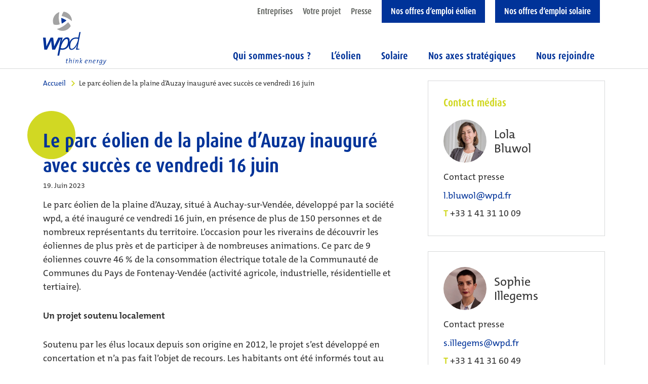

--- FILE ---
content_type: text/html; charset=UTF-8
request_url: https://www.wpd.fr/le-parc-eolien-de-la-plaine-dauzay-inaugure-avec-succes-ce-vendredi-16-juin/
body_size: 12489
content:
<!doctype html>
<html lang="fr-FR" class="no-js">
	<head>
				<meta charset="UTF-8">
		<title>Le parc éolien de la plaine d’Auzay inauguré avec succès ce vendredi 16 juin - wpd France : wpd France</title>

		<link href="//www.google-analytics.com" rel="dns-prefetch">
    <link href="https://www.wpd.fr/wp-content/themes/wpd_theme/img/icons/favicon.ico" rel="shortcut icon">
    <link href="https://www.wpd.fr/wp-content/themes/wpd_theme/img/icons/touch.png" rel="apple-touch-icon-precomposed">

		<meta http-equiv="X-UA-Compatible" content="IE=edge,chrome=1">
		<meta name="viewport" content="width=device-width, initial-scale=1, shrink-to-fit=no">
		<meta name="description" content="Eine weitere WordPress-Website">

		<meta name='robots' content='index, follow, max-image-preview:large, max-snippet:-1, max-video-preview:-1' />
	<style>img:is([sizes="auto" i], [sizes^="auto," i]) { contain-intrinsic-size: 3000px 1500px }</style>
	
	<!-- This site is optimized with the Yoast SEO plugin v25.4 - https://yoast.com/wordpress/plugins/seo/ -->
	<link rel="canonical" href="https://www.wpd.fr/le-parc-eolien-de-la-plaine-dauzay-inaugure-avec-succes-ce-vendredi-16-juin/" />
	<meta property="og:locale" content="fr_FR" />
	<meta property="og:type" content="article" />
	<meta property="og:title" content="Le parc éolien de la plaine d’Auzay inauguré avec succès ce vendredi 16 juin - wpd France" />
	<meta property="og:description" content="Le parc éolien de la plaine d’Auzay, situé à Auchay-sur-Vendée, développé par la société wpd, a été inauguré ce vendredi 16 juin, en présence de plus de 150 personnes et de nombreux représentants du territoire. L’occasion pour les riverains de découvrir les éoliennes de plus près et de participer à de nombreuses animations. Ce parc [&hellip;]" />
	<meta property="og:url" content="https://www.wpd.fr/le-parc-eolien-de-la-plaine-dauzay-inaugure-avec-succes-ce-vendredi-16-juin/" />
	<meta property="og:site_name" content="wpd France" />
	<meta property="article:published_time" content="2023-06-19T15:05:46+00:00" />
	<meta name="author" content="sillegems" />
	<meta name="twitter:card" content="summary_large_image" />
	<meta name="twitter:label1" content="Écrit par" />
	<meta name="twitter:data1" content="sillegems" />
	<meta name="twitter:label2" content="Durée de lecture estimée" />
	<meta name="twitter:data2" content="5 minutes" />
	<script type="application/ld+json" class="yoast-schema-graph">{"@context":"https://schema.org","@graph":[{"@type":"WebPage","@id":"https://www.wpd.fr/le-parc-eolien-de-la-plaine-dauzay-inaugure-avec-succes-ce-vendredi-16-juin/","url":"https://www.wpd.fr/le-parc-eolien-de-la-plaine-dauzay-inaugure-avec-succes-ce-vendredi-16-juin/","name":"Le parc éolien de la plaine d’Auzay inauguré avec succès ce vendredi 16 juin - wpd France","isPartOf":{"@id":"https://www.wpd.fr/#website"},"datePublished":"2023-06-19T15:05:46+00:00","author":{"@id":"https://www.wpd.fr/#/schema/person/1d2b2808aa871e45e0de27c43e57eb65"},"breadcrumb":{"@id":"https://www.wpd.fr/le-parc-eolien-de-la-plaine-dauzay-inaugure-avec-succes-ce-vendredi-16-juin/#breadcrumb"},"inLanguage":"fr-FR","potentialAction":[{"@type":"ReadAction","target":["https://www.wpd.fr/le-parc-eolien-de-la-plaine-dauzay-inaugure-avec-succes-ce-vendredi-16-juin/"]}]},{"@type":"BreadcrumbList","@id":"https://www.wpd.fr/le-parc-eolien-de-la-plaine-dauzay-inaugure-avec-succes-ce-vendredi-16-juin/#breadcrumb","itemListElement":[{"@type":"ListItem","position":1,"name":"Home","item":"https://www.wpd.fr/"},{"@type":"ListItem","position":2,"name":"Le parc éolien de la plaine d’Auzay inauguré avec succès ce vendredi 16 juin"}]},{"@type":"WebSite","@id":"https://www.wpd.fr/#website","url":"https://www.wpd.fr/","name":"wpd France","description":"Eine weitere WordPress-Website","potentialAction":[{"@type":"SearchAction","target":{"@type":"EntryPoint","urlTemplate":"https://www.wpd.fr/?s={search_term_string}"},"query-input":{"@type":"PropertyValueSpecification","valueRequired":true,"valueName":"search_term_string"}}],"inLanguage":"fr-FR"},{"@type":"Person","@id":"https://www.wpd.fr/#/schema/person/1d2b2808aa871e45e0de27c43e57eb65","name":"sillegems","url":"https://www.wpd.fr/author/sillegems/"}]}</script>
	<!-- / Yoast SEO plugin. -->


<link rel="alternate" type="application/rss+xml" title="wpd France &raquo; Flux" href="https://www.wpd.fr/feed/" />
<link rel="alternate" type="application/rss+xml" title="wpd France &raquo; Flux des commentaires" href="https://www.wpd.fr/comments/feed/" />
<link rel="alternate" type="application/rss+xml" title="wpd France &raquo; Le parc éolien de la plaine d’Auzay inauguré avec succès ce vendredi 16 juin Flux des commentaires" href="https://www.wpd.fr/le-parc-eolien-de-la-plaine-dauzay-inaugure-avec-succes-ce-vendredi-16-juin/feed/" />
<script type="text/javascript">
/* <![CDATA[ */
window._wpemojiSettings = {"baseUrl":"https:\/\/s.w.org\/images\/core\/emoji\/16.0.1\/72x72\/","ext":".png","svgUrl":"https:\/\/s.w.org\/images\/core\/emoji\/16.0.1\/svg\/","svgExt":".svg","source":{"concatemoji":"https:\/\/www.wpd.fr\/wp-includes\/js\/wp-emoji-release.min.js?ver=6.8.3"}};
/*! This file is auto-generated */
!function(s,n){var o,i,e;function c(e){try{var t={supportTests:e,timestamp:(new Date).valueOf()};sessionStorage.setItem(o,JSON.stringify(t))}catch(e){}}function p(e,t,n){e.clearRect(0,0,e.canvas.width,e.canvas.height),e.fillText(t,0,0);var t=new Uint32Array(e.getImageData(0,0,e.canvas.width,e.canvas.height).data),a=(e.clearRect(0,0,e.canvas.width,e.canvas.height),e.fillText(n,0,0),new Uint32Array(e.getImageData(0,0,e.canvas.width,e.canvas.height).data));return t.every(function(e,t){return e===a[t]})}function u(e,t){e.clearRect(0,0,e.canvas.width,e.canvas.height),e.fillText(t,0,0);for(var n=e.getImageData(16,16,1,1),a=0;a<n.data.length;a++)if(0!==n.data[a])return!1;return!0}function f(e,t,n,a){switch(t){case"flag":return n(e,"\ud83c\udff3\ufe0f\u200d\u26a7\ufe0f","\ud83c\udff3\ufe0f\u200b\u26a7\ufe0f")?!1:!n(e,"\ud83c\udde8\ud83c\uddf6","\ud83c\udde8\u200b\ud83c\uddf6")&&!n(e,"\ud83c\udff4\udb40\udc67\udb40\udc62\udb40\udc65\udb40\udc6e\udb40\udc67\udb40\udc7f","\ud83c\udff4\u200b\udb40\udc67\u200b\udb40\udc62\u200b\udb40\udc65\u200b\udb40\udc6e\u200b\udb40\udc67\u200b\udb40\udc7f");case"emoji":return!a(e,"\ud83e\udedf")}return!1}function g(e,t,n,a){var r="undefined"!=typeof WorkerGlobalScope&&self instanceof WorkerGlobalScope?new OffscreenCanvas(300,150):s.createElement("canvas"),o=r.getContext("2d",{willReadFrequently:!0}),i=(o.textBaseline="top",o.font="600 32px Arial",{});return e.forEach(function(e){i[e]=t(o,e,n,a)}),i}function t(e){var t=s.createElement("script");t.src=e,t.defer=!0,s.head.appendChild(t)}"undefined"!=typeof Promise&&(o="wpEmojiSettingsSupports",i=["flag","emoji"],n.supports={everything:!0,everythingExceptFlag:!0},e=new Promise(function(e){s.addEventListener("DOMContentLoaded",e,{once:!0})}),new Promise(function(t){var n=function(){try{var e=JSON.parse(sessionStorage.getItem(o));if("object"==typeof e&&"number"==typeof e.timestamp&&(new Date).valueOf()<e.timestamp+604800&&"object"==typeof e.supportTests)return e.supportTests}catch(e){}return null}();if(!n){if("undefined"!=typeof Worker&&"undefined"!=typeof OffscreenCanvas&&"undefined"!=typeof URL&&URL.createObjectURL&&"undefined"!=typeof Blob)try{var e="postMessage("+g.toString()+"("+[JSON.stringify(i),f.toString(),p.toString(),u.toString()].join(",")+"));",a=new Blob([e],{type:"text/javascript"}),r=new Worker(URL.createObjectURL(a),{name:"wpTestEmojiSupports"});return void(r.onmessage=function(e){c(n=e.data),r.terminate(),t(n)})}catch(e){}c(n=g(i,f,p,u))}t(n)}).then(function(e){for(var t in e)n.supports[t]=e[t],n.supports.everything=n.supports.everything&&n.supports[t],"flag"!==t&&(n.supports.everythingExceptFlag=n.supports.everythingExceptFlag&&n.supports[t]);n.supports.everythingExceptFlag=n.supports.everythingExceptFlag&&!n.supports.flag,n.DOMReady=!1,n.readyCallback=function(){n.DOMReady=!0}}).then(function(){return e}).then(function(){var e;n.supports.everything||(n.readyCallback(),(e=n.source||{}).concatemoji?t(e.concatemoji):e.wpemoji&&e.twemoji&&(t(e.twemoji),t(e.wpemoji)))}))}((window,document),window._wpemojiSettings);
/* ]]> */
</script>
<style id='wp-emoji-styles-inline-css' type='text/css'>

	img.wp-smiley, img.emoji {
		display: inline !important;
		border: none !important;
		box-shadow: none !important;
		height: 1em !important;
		width: 1em !important;
		margin: 0 0.07em !important;
		vertical-align: -0.1em !important;
		background: none !important;
		padding: 0 !important;
	}
</style>
<link rel='stylesheet' id='wp-block-library-css' href='https://www.wpd.fr/wp-includes/css/dist/block-library/style.min.css?ver=6.8.3' type='text/css' media='all' />
<style id='classic-theme-styles-inline-css' type='text/css'>
/*! This file is auto-generated */
.wp-block-button__link{color:#fff;background-color:#32373c;border-radius:9999px;box-shadow:none;text-decoration:none;padding:calc(.667em + 2px) calc(1.333em + 2px);font-size:1.125em}.wp-block-file__button{background:#32373c;color:#fff;text-decoration:none}
</style>
<style id='global-styles-inline-css' type='text/css'>
:root{--wp--preset--aspect-ratio--square: 1;--wp--preset--aspect-ratio--4-3: 4/3;--wp--preset--aspect-ratio--3-4: 3/4;--wp--preset--aspect-ratio--3-2: 3/2;--wp--preset--aspect-ratio--2-3: 2/3;--wp--preset--aspect-ratio--16-9: 16/9;--wp--preset--aspect-ratio--9-16: 9/16;--wp--preset--color--black: #000000;--wp--preset--color--cyan-bluish-gray: #abb8c3;--wp--preset--color--white: #ffffff;--wp--preset--color--pale-pink: #f78da7;--wp--preset--color--vivid-red: #cf2e2e;--wp--preset--color--luminous-vivid-orange: #ff6900;--wp--preset--color--luminous-vivid-amber: #fcb900;--wp--preset--color--light-green-cyan: #7bdcb5;--wp--preset--color--vivid-green-cyan: #00d084;--wp--preset--color--pale-cyan-blue: #8ed1fc;--wp--preset--color--vivid-cyan-blue: #0693e3;--wp--preset--color--vivid-purple: #9b51e0;--wp--preset--gradient--vivid-cyan-blue-to-vivid-purple: linear-gradient(135deg,rgba(6,147,227,1) 0%,rgb(155,81,224) 100%);--wp--preset--gradient--light-green-cyan-to-vivid-green-cyan: linear-gradient(135deg,rgb(122,220,180) 0%,rgb(0,208,130) 100%);--wp--preset--gradient--luminous-vivid-amber-to-luminous-vivid-orange: linear-gradient(135deg,rgba(252,185,0,1) 0%,rgba(255,105,0,1) 100%);--wp--preset--gradient--luminous-vivid-orange-to-vivid-red: linear-gradient(135deg,rgba(255,105,0,1) 0%,rgb(207,46,46) 100%);--wp--preset--gradient--very-light-gray-to-cyan-bluish-gray: linear-gradient(135deg,rgb(238,238,238) 0%,rgb(169,184,195) 100%);--wp--preset--gradient--cool-to-warm-spectrum: linear-gradient(135deg,rgb(74,234,220) 0%,rgb(151,120,209) 20%,rgb(207,42,186) 40%,rgb(238,44,130) 60%,rgb(251,105,98) 80%,rgb(254,248,76) 100%);--wp--preset--gradient--blush-light-purple: linear-gradient(135deg,rgb(255,206,236) 0%,rgb(152,150,240) 100%);--wp--preset--gradient--blush-bordeaux: linear-gradient(135deg,rgb(254,205,165) 0%,rgb(254,45,45) 50%,rgb(107,0,62) 100%);--wp--preset--gradient--luminous-dusk: linear-gradient(135deg,rgb(255,203,112) 0%,rgb(199,81,192) 50%,rgb(65,88,208) 100%);--wp--preset--gradient--pale-ocean: linear-gradient(135deg,rgb(255,245,203) 0%,rgb(182,227,212) 50%,rgb(51,167,181) 100%);--wp--preset--gradient--electric-grass: linear-gradient(135deg,rgb(202,248,128) 0%,rgb(113,206,126) 100%);--wp--preset--gradient--midnight: linear-gradient(135deg,rgb(2,3,129) 0%,rgb(40,116,252) 100%);--wp--preset--font-size--small: 13px;--wp--preset--font-size--medium: 20px;--wp--preset--font-size--large: 36px;--wp--preset--font-size--x-large: 42px;--wp--preset--spacing--20: 0.44rem;--wp--preset--spacing--30: 0.67rem;--wp--preset--spacing--40: 1rem;--wp--preset--spacing--50: 1.5rem;--wp--preset--spacing--60: 2.25rem;--wp--preset--spacing--70: 3.38rem;--wp--preset--spacing--80: 5.06rem;--wp--preset--shadow--natural: 6px 6px 9px rgba(0, 0, 0, 0.2);--wp--preset--shadow--deep: 12px 12px 50px rgba(0, 0, 0, 0.4);--wp--preset--shadow--sharp: 6px 6px 0px rgba(0, 0, 0, 0.2);--wp--preset--shadow--outlined: 6px 6px 0px -3px rgba(255, 255, 255, 1), 6px 6px rgba(0, 0, 0, 1);--wp--preset--shadow--crisp: 6px 6px 0px rgba(0, 0, 0, 1);}:where(.is-layout-flex){gap: 0.5em;}:where(.is-layout-grid){gap: 0.5em;}body .is-layout-flex{display: flex;}.is-layout-flex{flex-wrap: wrap;align-items: center;}.is-layout-flex > :is(*, div){margin: 0;}body .is-layout-grid{display: grid;}.is-layout-grid > :is(*, div){margin: 0;}:where(.wp-block-columns.is-layout-flex){gap: 2em;}:where(.wp-block-columns.is-layout-grid){gap: 2em;}:where(.wp-block-post-template.is-layout-flex){gap: 1.25em;}:where(.wp-block-post-template.is-layout-grid){gap: 1.25em;}.has-black-color{color: var(--wp--preset--color--black) !important;}.has-cyan-bluish-gray-color{color: var(--wp--preset--color--cyan-bluish-gray) !important;}.has-white-color{color: var(--wp--preset--color--white) !important;}.has-pale-pink-color{color: var(--wp--preset--color--pale-pink) !important;}.has-vivid-red-color{color: var(--wp--preset--color--vivid-red) !important;}.has-luminous-vivid-orange-color{color: var(--wp--preset--color--luminous-vivid-orange) !important;}.has-luminous-vivid-amber-color{color: var(--wp--preset--color--luminous-vivid-amber) !important;}.has-light-green-cyan-color{color: var(--wp--preset--color--light-green-cyan) !important;}.has-vivid-green-cyan-color{color: var(--wp--preset--color--vivid-green-cyan) !important;}.has-pale-cyan-blue-color{color: var(--wp--preset--color--pale-cyan-blue) !important;}.has-vivid-cyan-blue-color{color: var(--wp--preset--color--vivid-cyan-blue) !important;}.has-vivid-purple-color{color: var(--wp--preset--color--vivid-purple) !important;}.has-black-background-color{background-color: var(--wp--preset--color--black) !important;}.has-cyan-bluish-gray-background-color{background-color: var(--wp--preset--color--cyan-bluish-gray) !important;}.has-white-background-color{background-color: var(--wp--preset--color--white) !important;}.has-pale-pink-background-color{background-color: var(--wp--preset--color--pale-pink) !important;}.has-vivid-red-background-color{background-color: var(--wp--preset--color--vivid-red) !important;}.has-luminous-vivid-orange-background-color{background-color: var(--wp--preset--color--luminous-vivid-orange) !important;}.has-luminous-vivid-amber-background-color{background-color: var(--wp--preset--color--luminous-vivid-amber) !important;}.has-light-green-cyan-background-color{background-color: var(--wp--preset--color--light-green-cyan) !important;}.has-vivid-green-cyan-background-color{background-color: var(--wp--preset--color--vivid-green-cyan) !important;}.has-pale-cyan-blue-background-color{background-color: var(--wp--preset--color--pale-cyan-blue) !important;}.has-vivid-cyan-blue-background-color{background-color: var(--wp--preset--color--vivid-cyan-blue) !important;}.has-vivid-purple-background-color{background-color: var(--wp--preset--color--vivid-purple) !important;}.has-black-border-color{border-color: var(--wp--preset--color--black) !important;}.has-cyan-bluish-gray-border-color{border-color: var(--wp--preset--color--cyan-bluish-gray) !important;}.has-white-border-color{border-color: var(--wp--preset--color--white) !important;}.has-pale-pink-border-color{border-color: var(--wp--preset--color--pale-pink) !important;}.has-vivid-red-border-color{border-color: var(--wp--preset--color--vivid-red) !important;}.has-luminous-vivid-orange-border-color{border-color: var(--wp--preset--color--luminous-vivid-orange) !important;}.has-luminous-vivid-amber-border-color{border-color: var(--wp--preset--color--luminous-vivid-amber) !important;}.has-light-green-cyan-border-color{border-color: var(--wp--preset--color--light-green-cyan) !important;}.has-vivid-green-cyan-border-color{border-color: var(--wp--preset--color--vivid-green-cyan) !important;}.has-pale-cyan-blue-border-color{border-color: var(--wp--preset--color--pale-cyan-blue) !important;}.has-vivid-cyan-blue-border-color{border-color: var(--wp--preset--color--vivid-cyan-blue) !important;}.has-vivid-purple-border-color{border-color: var(--wp--preset--color--vivid-purple) !important;}.has-vivid-cyan-blue-to-vivid-purple-gradient-background{background: var(--wp--preset--gradient--vivid-cyan-blue-to-vivid-purple) !important;}.has-light-green-cyan-to-vivid-green-cyan-gradient-background{background: var(--wp--preset--gradient--light-green-cyan-to-vivid-green-cyan) !important;}.has-luminous-vivid-amber-to-luminous-vivid-orange-gradient-background{background: var(--wp--preset--gradient--luminous-vivid-amber-to-luminous-vivid-orange) !important;}.has-luminous-vivid-orange-to-vivid-red-gradient-background{background: var(--wp--preset--gradient--luminous-vivid-orange-to-vivid-red) !important;}.has-very-light-gray-to-cyan-bluish-gray-gradient-background{background: var(--wp--preset--gradient--very-light-gray-to-cyan-bluish-gray) !important;}.has-cool-to-warm-spectrum-gradient-background{background: var(--wp--preset--gradient--cool-to-warm-spectrum) !important;}.has-blush-light-purple-gradient-background{background: var(--wp--preset--gradient--blush-light-purple) !important;}.has-blush-bordeaux-gradient-background{background: var(--wp--preset--gradient--blush-bordeaux) !important;}.has-luminous-dusk-gradient-background{background: var(--wp--preset--gradient--luminous-dusk) !important;}.has-pale-ocean-gradient-background{background: var(--wp--preset--gradient--pale-ocean) !important;}.has-electric-grass-gradient-background{background: var(--wp--preset--gradient--electric-grass) !important;}.has-midnight-gradient-background{background: var(--wp--preset--gradient--midnight) !important;}.has-small-font-size{font-size: var(--wp--preset--font-size--small) !important;}.has-medium-font-size{font-size: var(--wp--preset--font-size--medium) !important;}.has-large-font-size{font-size: var(--wp--preset--font-size--large) !important;}.has-x-large-font-size{font-size: var(--wp--preset--font-size--x-large) !important;}
:where(.wp-block-post-template.is-layout-flex){gap: 1.25em;}:where(.wp-block-post-template.is-layout-grid){gap: 1.25em;}
:where(.wp-block-columns.is-layout-flex){gap: 2em;}:where(.wp-block-columns.is-layout-grid){gap: 2em;}
:root :where(.wp-block-pullquote){font-size: 1.5em;line-height: 1.6;}
</style>
<link rel="https://api.w.org/" href="https://www.wpd.fr/wp-json/" /><link rel="alternate" title="JSON" type="application/json" href="https://www.wpd.fr/wp-json/wp/v2/posts/7735" /><link rel="EditURI" type="application/rsd+xml" title="RSD" href="https://www.wpd.fr/xmlrpc.php?rsd" />
<meta name="generator" content="WordPress 6.8.3" />
<link rel='shortlink' href='https://www.wpd.fr/?p=7735' />
<link rel="alternate" title="oEmbed (JSON)" type="application/json+oembed" href="https://www.wpd.fr/wp-json/oembed/1.0/embed?url=https%3A%2F%2Fwww.wpd.fr%2Fle-parc-eolien-de-la-plaine-dauzay-inaugure-avec-succes-ce-vendredi-16-juin%2F" />
<link rel="alternate" title="oEmbed (XML)" type="text/xml+oembed" href="https://www.wpd.fr/wp-json/oembed/1.0/embed?url=https%3A%2F%2Fwww.wpd.fr%2Fle-parc-eolien-de-la-plaine-dauzay-inaugure-avec-succes-ce-vendredi-16-juin%2F&#038;format=xml" />
		
		    <link href="https://www.wpd.fr/wp-content/themes/wpd_theme/bootstrap/css/bootstrap.min.css" rel="stylesheet">
		<link href="https://www.wpd.fr/wp-content/themes/wpd_theme/css/plugins.css?v=0.29" rel="stylesheet">
    <link href="https://www.wpd.fr/wp-content/themes/wpd_theme/css/global.css?v=0.29" rel="stylesheet">
		<link href="https://www.wpd.fr/wp-content/themes/wpd_theme/css/responsive.css?v=0.29" rel="stylesheet">
	</head>
		
	<body class="wp-singular post-template-default single single-post postid-7735 single-format-standard wp-theme-wpd_theme no-mood no-featured-image">
	<section class="standorte bg-blue">
		<div class="container">
			<div class="standorte__inner">
				<img class="standorte__karte" src="https://www.wpd.fr/wp-content/themes/wpd_theme/img/world_blue2024.png">
				<span class="standorte__headline like-h1">wpd international</span>
				<div class="row">
					<div class="col-2">
						<span class="standorte__list-headline like-h3">Amérique</span>
						<ul class="standorte__list link-list link-list-chevron">
							<li><a href="http://www.wpd-canada.ca" target="_blank">Canada</a></li>
							<li><a href="http://www.wpd.cl" target="_blank">Chili</a></li>
							<li class="ohne_pfeil">Colombie</li>
							<li><a href="http://www.wpd-usa.com" target="_blank">USA</a></li>
						</ul>
						<span class="standorte__list-headline like-h3">Asie</span>
						<ul class="standorte__list link-list link-list-chevron">
							<li><a href="https://www.wpd-group.kr" target="_blank">Corée du Sud</a></li>
							<li><a href="https://www.wpd-indonesia.com" target="_blank">Indon&eacute;sie</a></li>
							<li><a href="https://www.wpd-japan.jp" target="_blank">Japon</a></li>
							<li><a href="https://www.wpd.mn" target="_blank">Mongolie</a></li>
							<li class="ohne_pfeil">Philippines</li>
							<li><a href="https://www.wpd.tw/" target="_blank">Taiwan</a></li>
							<li class="ohne_pfeil">Vietnam</li>
						</ul>
					</div>

					<div class="col-2">
						<span class="standorte__list-headline like-h3">Europe</span>
						<ul class="standorte__list link-list link-list-chevron">
							<li><a href="https://www.wpd.de" target="_blank">Allemagne</a></li>
							<li><a href="https://www.wpd-group.be" target="_blank">Belgique</a></li>
							<li><a href="https://www.wpd.bg" target="_blank">Bulgarie</a></li>
							<li><a href="https://www.wpd.hr" target="_blank">Croatie</a></li>
							<li><a href="http://renovables.wpd.de" target="_blank">Espagne</a></li>
							<li><a href="http://www.wpd.fi" target="_blank">Finlande</a></li>
							<li class="ohne_pfeil">France</li>
							<li><a href="https://www.wpd-hellas.gr" target="_blank">Gr&egrave;ce</a></li>
							<li><a href="https://www.wpd.is" target="_blank">Islande</a></li>
							<li><a href="https://www.wpd-italia.it" target="_blank">Italie</a></li>
							<li class="ohne_pfeil">Luxembourg</li>
							<li class="ohne_pfeil">Macédoine du Nord</li>
							<li><a href="https://www.wpd-polska.pl" target="_blank">Pologne</a></li>
							<li><a href="https://www.wpd.ro" target="_blank">Roumanie</a></li>
							<li class="ohne_pfeil">Suisse</li>
							<li><a href="https://www.wpd.se" target="_blank">Suède</a></li>
							<li class="ohne_pfeil">Ukraine</li>

						</ul>
					</div>

					<div class="col-7 col-xl-6 ml-auto align-self-end">
						<nav class="nav nav-pills nav-justified">
						  <a class="nav-item nav-link btn btn-default" href="https://www.wpd.de/en/wpd/locations/">Contact aux emplacements</a>
						  <a class="nav-item nav-link btn btn-default" href="/references/">Afficher tous les projets</a>
						</nav>
					</div>
				</div>
			</div>
		</div>
	</section>

	<div id="pagewrap">
		<div class="header-placeholder">
			<header class="no-link-after">
				<nav class="navbar header__navbar-1 navbar-expand-lg">
				  <div class="container">
					<a href="/" class="header__logo"><img class="img-fluid" src="https://www.wpd.fr/wp-content/themes/wpd_theme/img/logo2025.svg"></a>
					<div class="collapse navbar-collapse">
						<ul class="navbar-nav ml-auto size-17">
													  <li class="nav-item"><a class="nav-link" href="/entreprises/">Entreprises</a></li>
						  <li class="nav-item"><a class="nav-link" href="/votre-projet/">Votre projet</a></li>
						  <li class="nav-item"><a class="nav-link" href="/presse/">Presse</a></li>
						  <li class="nav-item"><a class="nav-link header__navbar-blue" href="https://careers.flatchr.io/fr/company/wpdonshore/" target="_blank">Nos offres d’emploi éolien</a></li>
						  <li class="nav-item"><a class="nav-link header__navbar-blue" href="https://careers.flatchr.io/fr/company/wpdsolarfrance/" target="_blank">Nos offres d’emploi solaire</a></li>
						  						</ul>
					  </div>
				  </div>
				</nav>
				<nav class="navbar header__navbar-2 navbar-expand-lg">
				  <div class="container">
						<div class="ml-auto header__navbar-2-mobile d-lg-none">
							<a href="javascript:void(0)" class="header__navbar-1-search-toggle">Suche</a>
							<button class="navbar-toggler" type="button">
								<svg xmlns="http://www.w3.org/2000/svg" viewbox="0 0 30 30" width="33" height="33" focusable="false"><title>Menu</title><path stroke="currentColor" stroke-width="3" stroke-linecap="square" stroke-miterlimit="10" d="M4 7h22M4 15h22M4 23h22"/></svg>
							</button>
						</div>
						
						<div class="collapse navbar-collapse" id="mainnav">
							<ul class="navbar-nav ml-auto size-20"><li class=' nav-item dropdown'><a class="nav-link dropdown-toggle" href="#" id="navbarDropdown" role="button" data-toggle="dropdown" aria-haspopup="true" aria-expanded="false">Qui sommes-nous ?</a><div id="8731" class="dropdown-menu size-17" aria-labelledby="navbarDropdown">
<a class="dropdown-item" href="https://www.wpd.fr/qui-sommes-nous/wpd-en-france/">wpd en France</a>
<a class="dropdown-item" href="https://www.wpd.fr/qui-sommes-nous/nos-convictions/">Nos convictions</a>
<a class="dropdown-item" href="https://www.wpd.fr/qui-sommes-nous/notre-organisation/">Notre organisation</a>
<a class="dropdown-item" href="https://www.wpd.fr/qui-sommes-nous/notre-presence-linternationale/">Notre présence à l’international</a>


</div></li><li class=' nav-item dropdown'><a class="nav-link dropdown-toggle" href="#" id="navbarDropdown" role="button" data-toggle="dropdown" aria-haspopup="true" aria-expanded="false">L’éolien</a><div id="8746" class="dropdown-menu size-17" aria-labelledby="navbarDropdown">
<a class="dropdown-item" href="https://www.wpd.fr/leolien/notre-approche-de-leolien/">Notre approche de l’eolien</a>
<a class="dropdown-item" href="https://www.wpd.fr/leolien/les-etapes-dun-projet-eolien/">Les étapes d’un projet éolien</a>
<a class="dropdown-item" href="https://www.wpd.fr/leolien/nos-realisations-et-projets-eoliens/">Nos réalisations et projets éoliens</a>


</div></li><li class=' nav-item dropdown'><a class="nav-link dropdown-toggle" href="#" id="navbarDropdown" role="button" data-toggle="dropdown" aria-haspopup="true" aria-expanded="false">Solaire</a><div id="105" class="dropdown-menu size-17" aria-labelledby="navbarDropdown">
<a class="dropdown-item" href="https://www.wpd.fr/le-solaire/notre-approche-du-photovoltaique/">Notre approche du photovoltaïque</a>
<a class="dropdown-item" href="https://www.wpd.fr/le-solaire/les-etapes-dun-projet-solaire/">Les étapes d’un projet solaire</a>
<a class="dropdown-item" href="https://www.wpd.fr/le-solaire/nos-parcs-solaires-en-developpement/">Nos parcs solaires en développement</a>


</div></li><li class=' nav-item dropdown'><a class="nav-link dropdown-toggle" href="#" id="navbarDropdown" role="button" data-toggle="dropdown" aria-haspopup="true" aria-expanded="false">Nos axes stratégiques</a><div id="8737" class="dropdown-menu size-17" aria-labelledby="navbarDropdown">
<a class="dropdown-item" href="https://www.wpd.fr/nos-axes-strategiques/lancrage-local-au-coeur-de-nos-demarches/">L’ancrage local au coeur de nos démarches</a>
<a class="dropdown-item" href="https://www.wpd.fr/nos-axes-strategiques/nos-collaborateurs/">Nos collaborateurs</a>
<a class="dropdown-item" href="https://www.wpd.fr/nos-axes-strategiques/pour-demain/">Pour demain</a>


</div></li><li class=' nav-item dropdown'><a class="nav-link dropdown-toggle" href="#" id="navbarDropdown" role="button" data-toggle="dropdown" aria-haspopup="true" aria-expanded="false">Nous rejoindre</a><div id="8741" class="dropdown-menu size-17" aria-labelledby="navbarDropdown">
<a class="dropdown-item" href="https://www.wpd.fr/nous-rejoindre/notre-adn/">Notre ADN</a>
<a class="dropdown-item" href="https://www.wpd.fr/nous-rejoindre/au-coeur-de-wpd/">Au coeur de wpd</a>
<a class="dropdown-item" href="https://www.wpd.fr/nous-rejoindre/nos-metiers-dans-leolien/">Nos métiers dans l’éolien</a>
<a class="dropdown-item" href="https://www.wpd.fr/nous-rejoindre/nos-metiers-dans-le-photovoltaique/">Nos métiers dans le photovoltaïque</a>


</li></ul>						</div>
				  </div>
				</nav>
				<div class="search-input-wrap">
					<div class="container h-100">
						<span class="header__navbar-1-search-toggle search-input-wrap__close"></span>
						<div class="row h-100">
							<div class="col-12 align-self-center">
								<div class="search-overlay__input-wrap float-right"><input type="text" class="search-overlay__input" value="" placeholder="Entrez un terme de recherche"></div>
							</div>
						</div>
					</div>
				</div>
			</header>
		</div>
		<section id="search-overlay" class="h-100 w-100">
			<div id="search-results">
				<div class="container">
					<div class="search-results__headline like-h1" style="">Résultats de recherche</div>
					<div class="lds-spinner" style="position:absolute;top:35px;left:0px;right:0px;"><div></div><div></div><div></div><div></div><div></div><div></div><div></div><div></div><div></div><div></div><div></div><div></div></div>
				</div>
				<div class="search-results__res no-link-after" style=""></div>
			</div>
		</section>	<main role="main">
				<div class="container">
			<div class="row">
				<div class="col-lg-8">
					<section class="breadcrumb size-16 no-margin" style="z-index:2">
						<div class="free-mode__swiper-container swiper-container">
							<div class="swiper-wrapper">
							  <nav class="breadcrumb"><div class="swiper-slide"><a href="https://www.wpd.fr">Accueil</a> <span class="breadcrumb__seperator"></span></div> <span class="current-page">Le parc éolien de la plaine d’Auzay inauguré avec succès ce vendredi 16 juin</span></nav>							</div>
						</div>
					</section>
					
					<section class="text-first">
												<div class="card-title like-h1" style="margin-bottom:0.5rem">Le parc éolien de la plaine d’Auzay inauguré avec succès ce vendredi 16 juin</div>
						<div class="d-block size-14" style="margin-bottom:1.5rem"><time datetime="2019-04-05 20:00">19. Juin 2023</time></div>
						<p>Le parc éolien de la plaine d’Auzay, situé à Auchay-sur-Vendée, développé par la société wpd, a été inauguré ce vendredi 16 juin, en présence de plus de 150 personnes et de nombreux représentants du territoire. L’occasion pour les riverains de découvrir les éoliennes de plus près et de participer à de nombreuses animations. Ce parc de 9 éoliennes couvre 46 % de la consommation électrique totale de la Communauté de Communes du Pays de Fontenay-Vendée (activité agricole, industrielle, résidentielle et tertiaire).</p>
<p><strong>Un projet soutenu localement</strong></p>
<p>Soutenu par les élus locaux depuis son origine en 2012, le projet s’est développé en concertation et n’a pas fait l’objet de recours. Les habitants ont été informés tout au long du projet par des bulletins d’information et via les journaux communaux et ont pu interroger les équipes du projet lors de permanences publiques.</p>
<p>Dominique Gatineau, Maire de Auchay-sur-Vendée : « <em>Au cours des différentes études, nous avons eu un consensus des habitants avec très peu de retours négatifs à l’enquête publique. Nous avons pris le temps d’expliquer les bienfaits de ce parc pour la commune et ses habitants. Je voudrais souligner et remercier le monde agricole puisque pratiquement tous les agriculteurs avaient donné leur accord pour l’étude de faisabilité. Preuve que l’on peut très bien concilier activités agricoles et parcs éoliens.</em> »</p>
<p>Grégoire Simon, Président de wpd onshore France : « <em>Tous les récents événements climatiques nous rappellent qu’il n’y a qu’une solution : réduire nos émissions de gaz à effet de serre pour limiter le réchauffement climatique. Ce parc éolien y contribue, avec son énergie propre. Il contribue également à la nécessaire indépendance énergétique de notre pays.</em> »</p>
<p><strong>De nombreuses animations sur l’environnement pour petits et grands </strong></p>
<p>Tous les habitants d’Auchay-sur-Vendée étaient conviés à l’inauguration. Plusieurs animations festives ont été organisées ce vendredi pour les enfants et les riverains. Pour les élèves des écoles élémentaires d’Auzay et de Chaix, des bénévoles de la LPO (Ligue pour la protection des oiseaux) ont animé un atelier sur la biodiversité et un atelier « Petit scientifique » a été animé par la société Envol. Des balades en calèche autour du parc éolien ont été organisées, ainsi que la création de cerfs-volants.</p>
<p>Cette journée était l’occasion de sensibiliser sur l’urgence de la transition écologique pour lutter contre le réchauffement climatique.</p>
<p>L’inauguration a eu lieu en présence de nombreux représentants du territoire : le maire Dominique Gatineau et plusieurs membres du conseil municipal, le vice-président de la Communauté de Communes Michel Héraud, le conseil départemental représenté par Leslie Gaillard et Stéphane Guillon et la préfecture de Vendée en la personne de son secrétaire général adjoint, Yann Le Brun.</p>
<p><strong>34 200 foyers alimentés en électricité verte grâce à ce parc éolien </strong></p>
<p>Avec ses 9 éoliennes nouvelle génération, atteignant 180 m en bout de pale, le parc produit plus d’électricité que les 55 éoliennes déjà installées sur la plaine du Sud Vendée. Il couvre la consommation électrique de près de 34 200 foyers, évitant ainsi l’émission de plus de 8000 tonnes de CO2 chaque année, soit l’équivalent de plus de 5200 voitures retirées chaque année de la circulation.</p>
<p><strong>Des mesures environnementales pour préserver la biodiversité</strong></p>
<p>Autour du projet éolien, différentes mesures sont mises en place dans le but d’améliorer le cadre de vie des riverains et soutenir la protection de la biodiversité locale. Elles ont été choisies en accord avec la commune et en discussion avec les acteurs locaux :</p>
<ul>
<li>Les abords de l’étang à proximité de la rue de Maugre sont en cours d’aménagement pour créer une aire de pique-nique et des places de stationnement, afin de créer à terme un lieu convivial.</li>
<li>Des haies ont été plantées à proximité du tri sélectif de la commune ainsi que le long de la route de la Cible à proximité des lotissements.</li>
<li>Au-delà de l’aspect paysager, les haies recréent des écosystèmes riches pour les insectes et les oiseaux.</li>
<li>Les jachères implantées contribuent également à offrir un milieu diversifié pourl&rsquo;alimentation des oiseaux de plaine protégés tel le busard cendré.</li>
<li>Un programme inédit de protection des insectes pollinisateurs a été lancé cette année surle parc éolien de la plaine d’Auzay, en partenariat avec l’association de protection de labiodiversité Noé. Quatre hectares de jachères tournantes ont été plantés à l’automne 2022,composés de légumineuses et de fleurs sauvages, particulièrement appréciées de cesinsectes pollinisateurs. La pousse de ces fleurs aide à les nourrir et participe à leurpréservation, voire à l’augmentation de leur nombre. Les insectes sont ensuite suivis par desécologues, d’avril à septembre. Auchay-sur-Vendée est la première commune sélectionnéepar wpd, dans le cadre de leur partenariat pluriannuel avec Noé, pour intégrer ceprogramme à un parc éolien.</li>
</ul>
<p>&nbsp;</p>
<p><strong>Des retombées concrètes pour le territoire</strong></p>
<p>L’éolien est un projet de territoire, qui participe à la dynamisation de son économie via des retombées économiques conséquentes. L’énergie éolienne représente une source de recettes fiscales supplémentaires importante pour les différentes collectivités territoriales, qu’elles pourront réinvestir dans des projets au bénéfice des habitants. Au total, la Communauté de Communes du Pays de Fontenay-Vendée bénéficiera de 156 000€/an de retombées fiscales, le département de 105 000€/an et enfin la commune d’Auchay-sur-Vendée de 89 000€/an.</p>
<p><strong>Les chiffres clés du parc éolien d’Auzay :</strong></p>
<ul>
<li>35,6 Mégawatts (MW) de puissance installée, soit l’équivalent d’environ 34 200 foyers alimentés en électricité verte chaque année (Source : Agence ORE)</li>
<li>Production de près de 98 Gigawattheures/an (GWh)</li>
<li>9 éoliennes d’une hauteur de mât de 110m et 180m en bout de pale</li>
<li>Plus de 8000 tonnes de CO2 évitées chaque année</li>
<li>1 commune : Auchay-sur-Vendée (Vendée)</li>
</ul>
<p>&nbsp;</p>
					</section>
				</div>
				
				<div class="col-lg-4">
					
					<div class="sidebar" style="position:relative;z-index:2">
													<div class="sidebar__block sidebar__block--kontakt">
								<span class="sidebar__block-headline like-h3 green">Contact médias</span>
								<div class="sidebar__block-avatar clearfix size-24 d-flex align-items-center">
									<img src="/wp-content/uploads/2021/01/photo-Lola-Bluwol.jpg" class="float-left rounded-circle" alt="Sophie Illegems" width="85" height="85">
									<div>
										<div>Lola<br>Bluwol</div>
									</div>
								</div>
								<div class="sidebar__block-content">
									<span class="sidebar__block-position d-block">Contact presse</span>
									<a class="d-inline-block sidebar__block-email" href="mailto:l.bluwol@wpd.fr">l.bluwol@wpd.fr</a><br>
									<strong class="green">T</strong> <a style="color:#333333" href="tel:+33 1 41 31 10 09">+33 1 41 31 10 09</a><br>
								</div>
							</div>
							
							<div class="sidebar__block sidebar__block--kontakt">
								<div class="sidebar__block-avatar clearfix size-24 d-flex align-items-center">
									<img src="/wp-content/uploads/2020/03/SophieIllegems.jpg" class="float-left rounded-circle" alt="Sophie Illegems" width="85" height="85">
									<div>
										<div>Sophie<br>Illegems</div>
									</div>
								</div>
								<div class="sidebar__block-content">
									<span class="sidebar__block-position d-block">Contact presse</span>
									<a class="d-inline-block sidebar__block-email" href="mailto:s.illegems@wpd.fr">s.illegems@wpd.fr</a><br>
									<strong class="green">T</strong> <a style="color:#333333" href="tel:+33 1 41 31 60 49">+33 1 41 31 60 49</a><br>
								</div>
							</div>
						
						
										</div>
				</div>
			
			</div>
		</div>
	</main>
	
		<footer class="footer bg-blue" rel=''>
		<div class="container">
				<div class="row"><div class="col-sm-6 col-md-3"><span class="d-block like-h2 footer__headline">Qui sommes-nous ?</span><ul class="footer__linklist link-list">
<li><a href="https://www.wpd.fr/qui-sommes-nous/wpd-en-france/">wpd en France</a></li>
<li><a href="https://www.wpd.fr/qui-sommes-nous/nos-convictions/">Nos convictions</a></li>
<li><a href="https://www.wpd.fr/qui-sommes-nous/notre-organisation/">Notre organisation</a></li>
<li><a href="https://www.wpd.fr/qui-sommes-nous/notre-presence-linternationale/">Notre présence à l’international</a></li>
</ul>

</div><div class="col-sm-6 col-md-3"><span class="d-block like-h2 footer__headline">L’éolien</span><ul class="footer__linklist link-list">
<li><a href="https://www.wpd.fr/leolien/notre-approche-de-leolien/">Notre approche de l’eolien</a></li>
<li><a href="https://www.wpd.fr/leolien/les-etapes-dun-projet-eolien/">Les étapes d’un projet éolien</a></li>
<li><a href="https://www.wpd.fr/leolien/nos-realisations-et-projets-eoliens/">Nos réalisations et projets éoliens</a></li>
</ul>

</div><div class="col-sm-6 col-md-3"><span class="d-block like-h2 footer__headline">Solaire</span><ul class="footer__linklist link-list">
<li><a href="https://www.wpd.fr/le-solaire/notre-approche-du-photovoltaique/">Notre approche du photovoltaïque</a></li>
<li><a href="https://www.wpd.fr/le-solaire/les-etapes-dun-projet-solaire/">Les étapes d’un projet solaire</a></li>
<li><a href="https://www.wpd.fr/le-solaire/nos-parcs-solaires-en-developpement/">Nos parcs solaires en développement</a></li>
</ul>

</div><div class="col-sm-6 col-md-3"><span class="d-block like-h2 footer__headline">Nos axes stratégiques</span><ul class="footer__linklist link-list">
<li><a href="https://www.wpd.fr/nos-axes-strategiques/lancrage-local-au-coeur-de-nos-demarches/">L’ancrage local au coeur de nos démarches</a></li>
<li><a href="https://www.wpd.fr/nos-axes-strategiques/nos-collaborateurs/">Nos collaborateurs</a></li>
<li><a href="https://www.wpd.fr/nos-axes-strategiques/pour-demain/">Pour demain</a></li>
</ul>

</div><div class="col-sm-6 col-md-3"><span class="d-block like-h2 footer__headline">Nous rejoindre</span><ul class="footer__linklist link-list">
<li><a href="https://www.wpd.fr/nous-rejoindre/notre-adn/">Notre ADN</a></li>
<li><a href="https://www.wpd.fr/nous-rejoindre/au-coeur-de-wpd/">Au coeur de wpd</a></li>
<li><a href="https://www.wpd.fr/nous-rejoindre/nos-metiers-dans-leolien/">Nos métiers dans l’éolien</a></li>
<li><a href="https://www.wpd.fr/nous-rejoindre/nos-metiers-dans-le-photovoltaique/">Nos métiers dans le photovoltaïque</a></li>
</ul>

</div><div class="col-sm-4 col-md-3">
					<ul class="footer__linklist link-list">
						<li>&nbsp;</li>
						<li><a href="https://www.linkedin.com/company/wpd-france" target="_blank"><img style="height:28px" src="/wp-content/uploads/2020/05/linkedIn.png" />&nbsp;&nbsp;LinkedIn</a></li>
						<li><a href="https://www.instagram.com/wpdfrance/" target="_blank"><img style="height:28px" src="/wp-content/uploads/2020/05/Instagram.png" />&nbsp;&nbsp;Instagram</a></li>
						<li><a href="https://www.youtube.com/channel/UCsOtZ7rg9i9dV65mB3oJaCw" target="_blank"><img style="height:19px" src="/wp-content/uploads/2021/01/youtube_icon.png" />&nbsp;&nbsp;YouTube</a></li>
					</ul>
					</div><div class="col-sm-4 col-md-6">
					<ul class="footer__linklist link-list">
						<li>&nbsp;</li>
						<li><a target="_blank" href="https://www.wpd.fr/politique-de-confidentialite/">Politique de confidentialité</a></li>
						<li><a href="/code-de-conduite/">Code de conduite</a></li>
					</ul></div></div>		</div>
	</footer>
	
	<a class="backtotop" href="javascript:void(0);" style="display: none;"></a>
	
	<nav class="navbar mobile-nav no-link-after">
		<ul class="nav nav-pills nav-fill">
		  <li class="nav-item">
			<a class="nav-link" href="/entreprises/">Entreprises</a>
		  </li>
		  <li class="nav-item">
			<a class="nav-link" href="/votre-projet/">Votre projet</a>
		  </li>
		  <li class="nav-item">
			<a class="nav-link" href="/presse/">Presse</a>
		  </li>
		</ul>
		<ul class="navbar-nav"><li class=' nav-item dropdown'><a class="with-plus nav-link dropdown-toggle" href="#" id="navbarDropdown" role="button" data-toggle="dropdown" aria-haspopup="true" aria-expanded="false">Qui sommes-nous ?</a><div id="8731" class="dropdown-menu size-17" aria-labelledby="navbarDropdown">
<a class="dropdown-item" href="https://www.wpd.fr/qui-sommes-nous/wpd-en-france/">wpd en France</a>
<a class="dropdown-item" href="https://www.wpd.fr/qui-sommes-nous/nos-convictions/">Nos convictions</a>
<a class="dropdown-item" href="https://www.wpd.fr/qui-sommes-nous/notre-organisation/">Notre organisation</a>
<a class="dropdown-item" href="https://www.wpd.fr/qui-sommes-nous/notre-presence-linternationale/">Notre présence à l’international</a>
</div>
</li><li class=' nav-item dropdown'><a class="with-plus nav-link dropdown-toggle" href="#" id="navbarDropdown" role="button" data-toggle="dropdown" aria-haspopup="true" aria-expanded="false">L’éolien</a><div id="8746" class="dropdown-menu size-17" aria-labelledby="navbarDropdown">
<a class="dropdown-item" href="https://www.wpd.fr/leolien/notre-approche-de-leolien/">Notre approche de l’eolien</a>
<a class="dropdown-item" href="https://www.wpd.fr/leolien/les-etapes-dun-projet-eolien/">Les étapes d’un projet éolien</a>
<a class="dropdown-item" href="https://www.wpd.fr/leolien/nos-realisations-et-projets-eoliens/">Nos réalisations et projets éoliens</a>
</div>
</li><li class=' nav-item dropdown'><a class="with-plus nav-link dropdown-toggle" href="#" id="navbarDropdown" role="button" data-toggle="dropdown" aria-haspopup="true" aria-expanded="false">Solaire</a><div id="105" class="dropdown-menu size-17" aria-labelledby="navbarDropdown">
<a class="dropdown-item" href="https://www.wpd.fr/le-solaire/notre-approche-du-photovoltaique/">Notre approche du photovoltaïque</a>
<a class="dropdown-item" href="https://www.wpd.fr/le-solaire/les-etapes-dun-projet-solaire/">Les étapes d’un projet solaire</a>
<a class="dropdown-item" href="https://www.wpd.fr/le-solaire/nos-parcs-solaires-en-developpement/">Nos parcs solaires en développement</a>
</div>
</li><li class=' nav-item dropdown'><a class="with-plus nav-link dropdown-toggle" href="#" id="navbarDropdown" role="button" data-toggle="dropdown" aria-haspopup="true" aria-expanded="false">Nos axes stratégiques</a><div id="8737" class="dropdown-menu size-17" aria-labelledby="navbarDropdown">
<a class="dropdown-item" href="https://www.wpd.fr/nos-axes-strategiques/lancrage-local-au-coeur-de-nos-demarches/">L’ancrage local au coeur de nos démarches</a>
<a class="dropdown-item" href="https://www.wpd.fr/nos-axes-strategiques/nos-collaborateurs/">Nos collaborateurs</a>
<a class="dropdown-item" href="https://www.wpd.fr/nos-axes-strategiques/pour-demain/">Pour demain</a>
</div>
</li><li class=' nav-item dropdown'><a class="with-plus nav-link dropdown-toggle" href="#" id="navbarDropdown" role="button" data-toggle="dropdown" aria-haspopup="true" aria-expanded="false">Nous rejoindre</a><div id="8741" class="dropdown-menu size-17" aria-labelledby="navbarDropdown">
<a class="dropdown-item" href="https://www.wpd.fr/nous-rejoindre/notre-adn/">Notre ADN</a>
<a class="dropdown-item" href="https://www.wpd.fr/nous-rejoindre/au-coeur-de-wpd/">Au coeur de wpd</a>
<a class="dropdown-item" href="https://www.wpd.fr/nous-rejoindre/nos-metiers-dans-leolien/">Nos métiers dans l’éolien</a>
<a class="dropdown-item" href="https://www.wpd.fr/nous-rejoindre/nos-metiers-dans-le-photovoltaique/">Nos métiers dans le photovoltaïque</a>
</div>
</li>
       <li style="border:0;margin-top:40px">
       	<a class="dropdown-item" style="font-size:2rem;padding-left:0.5rem" href="https://careers.flatchr.io/fr/company/wpdonshore/">Nos offres d’emploi éolien</a>
       </li>
        <li>
       	<a class="dropdown-item" style="font-size:2rem;padding-left:0.5rem" href="https://careers.flatchr.io/fr/company/wpdsolarfrance/">Nos offres d’emploi solaire</a>
       </li>
       </ul>	</nav>
	
</div> <!-- CLOSING PAGEWRAP -->

<!-- Modal -->
<div class="modal fade" id="myModal" tabindex="-1" role="dialog" aria-labelledby="exampleModalLabel" aria-hidden="true">
  <div class="modal-dialog" role="document" style="max-width:1000px">
    <div class="modal-content">

      
      <div class="modal-body">

       <button type="button" class="close" data-dismiss="modal" aria-label="Close">
          <span aria-hidden="true">&times;</span>
        </button>        
        <!-- 16:9 aspect ratio -->
				<div class="embed-responsive embed-responsive-16by9">
				  <iframe class="embed-responsive-item" src="" id="video"  allowscriptaccess="always" allow="autoplay"></iframe>
				</div>
        
        
      </div>

    </div>
  </div>
</div>


<div id="cookie_consent">
  <div class="container-fluid">
    <div class="row">
      <div class="col-xs-12">
      	<a class="btn btn-default btn-consent pull-right" href="javascript:void(0)">OK</a>This website uses cookies to ensure you get the best experience on our website. If you stay on this website without changing the cookie settings of your browser, you will agree to the use of cookies.<br />For further information, please refer to our <a class="ds_link" href="/privacy-policy/">Privacy Policy</a>.      </div>
    </div>
  </div>
</div>



<script type="speculationrules">
{"prefetch":[{"source":"document","where":{"and":[{"href_matches":"\/*"},{"not":{"href_matches":["\/wp-*.php","\/wp-admin\/*","\/wp-content\/uploads\/*","\/wp-content\/*","\/wp-content\/plugins\/*","\/wp-content\/themes\/wpd_theme\/*","\/*\\?(.+)"]}},{"not":{"selector_matches":"a[rel~=\"nofollow\"]"}},{"not":{"selector_matches":".no-prefetch, .no-prefetch a"}}]},"eagerness":"conservative"}]}
</script>
<script type="text/javascript" src="https://www.wpd.fr/wp-content/themes/wpd_theme/js/jquery.min.js?ver=1.0.0" id="plugins-js"></script>
<script type="text/javascript" src="https://www.wpd.fr/wp-content/themes/wpd_theme/bootstrap/js/bootstrap.min.js?ver=4.0.0" id="bootstrap-min-js"></script>
<script type="text/javascript" src="https://www.wpd.fr/wp-content/themes/wpd_theme/js/bootstrap-table-natural-sorting.js?ver=1.0.0" id="natural-sorting-js"></script>
<script type="text/javascript" src="https://www.wpd.fr/wp-content/themes/wpd_theme/js/plugins.js?ver=0.14" id="plugins2-js"></script>
<script type="text/javascript" id="wpdscripts-js-extra">
/* <![CDATA[ */
var wpdscripts_ajax = {"ajax_url":"https:\/\/www.wpd.fr\/wp-admin\/admin-ajax.php","wpd_ajax_nonce":"42eab0e377","lang":"fr","site_url":"https:\/\/www.wpd.fr","template_path":"https:\/\/www.wpd.fr\/wp-content\/themes\/wpd_theme"};
/* ]]> */
</script>
<script type="text/javascript" src="https://www.wpd.fr/wp-content/themes/wpd_theme/js/global.js?ver=0.14" id="wpdscripts-js"></script>



<div id="sprach_div" rel="en"></div>
<div id="bereich_div" rel=""></div>


<script type="text/javascript">
_linkedin_partner_id = "6408817";
window._linkedin_data_partner_ids = window._linkedin_data_partner_ids || [];
window._linkedin_data_partner_ids.push(_linkedin_partner_id);
</script><script type="text/javascript">
(function(l) {
if (!l){window.lintrk = function(a,b){window.lintrk.q.push([a,b])};
window.lintrk.q=[]}
var s = document.getElementsByTagName("script")[0];
var b = document.createElement("script");
b.type = "text/javascript";b.async = true;
b.src = "https://snap.licdn.com/li.lms-analytics/insight.min.js";
s.parentNode.insertBefore(b, s);})(window.lintrk);
</script>
<noscript>
<img height="1" width="1" style="display:none;" alt="" src="https://px.ads.linkedin.com/collect/?pid=6408817&fmt=gif" />
</noscript>
</body>
</html>

--- FILE ---
content_type: text/css
request_url: https://www.wpd.fr/wp-content/themes/wpd_theme/css/responsive.css?v=0.29
body_size: 3291
content:
@media (min-width: 370px) {
	.container {
		padding-right: 20px;
		padding-left: 20px;
		position:relative;
	}
	.facts__combi-with-cards {
		padding:0rem 0 5rem 0 !important;
	}
	.header__logo {
		left:20px;
	}
	.navbar-toggler {
		margin:2.4rem 20px 2.4rem 12px;
	}
	ul.text-image--storytelling__list li a {
		font-size:20px;
		font-size:2rem;
	}
	body .starting_mob_content{
		display:inline !important;
	}
	body .starting_desk_content{
		display:none !important;
	}
   
  .mainslider__select-wrap {
		bottom:-17%;
		width:70%;
	}
	
	.responsive-video{
		padding-bottom:39%;
	}
	
	.select2-results__option{
		font-size:1.6rem;
		padding:0.6rem 2rem;
	}
	.gallery-item {
	  max-width: calc(50% - 10px) !important;
	}
}
@media (min-width: 420px) {
	.map .nav-tabs .nav-link {
		padding:0 2rem !important;
		text-align:left;
	}
	.fancybox-is-modal .fancybox-slide:before {
		position:static;
	}
	.gallery-item {
	  max-width: calc(50% - 10px) !important;
	}
}
@media (min-width: 520px) {
	.card-slider__scale-col {
		max-width:80%;
	}
	.mobile-nav {
		width:430px;
	}
	.mobile-nav .nav-pills li:last-child a {
		padding-right:30px;
	}
	section.kontaktcards .card .card__imgwrap {
		height:273px;
	}
	.gallery-item {
	  max-width: calc(50% - 10px) !important;
	}
}
@media (min-width: 580px) {
	.mainslider__imgwrap {
		padding-bottom:100%;
	}
	.mainslider--small .mainslider__imgwrap {
		padding-bottom:40%;
	}
	.nav-justified {
		margin:0 -7px;
	}
	.nav-justified .nav-item {
		flex: 1 calc(50% - 14px);
		max-width: none;
		margin:0 7px 16px 7px;
	}
	.search-overlay__input-wrap {
		width:85%;
	}
	
	.mainslider__select-wrap {
		bottom:-7%;
		width:52%;
	}
	
	section.kontaktcards .card .card__imgwrap {
		height:293px;
	}
	
	.gallery-item {
	  max-width: calc(50% - 10px) !important;
	}
	
}
@media (min-width: 650px) {
	.mainslider__imgwrap {
		padding-bottom:80%;
	}
	.mainslider--small .mainslider__imgwrap {
		padding-bottom:35%;
	}
	.map .nav-tabs .nav-item {
		width:auto;
	}
	.map .nav-tabs .nav-link {
		font-size:22px;
		font-size:2.2rem;
	}
	section.kontaktcards .card .card__imgwrap {
		height:270px;
	}
	.kontaktcards .rounded-perso__imgwrapper img{
		width:76% !important;
	}
	section.kontaktcards .card .green_cirlce {
    margin: 6px 0 0 24px;
  }
  .gallery-item {
	  max-width: calc(50% - 10px) !important;
	}
}
@media (min-width: 768px) {
	.karriere_section{
		margin-bottom:12rem;
		margin-top:-100px;
	}
	.container {
		padding-right: 15px;
		padding-left: 15px;
		position:relative;
	}
	.facts__combi-with-cards {
		padding:1rem 0 11rem 0 !important;
	}
	.header__logo {
		left:15px;
	}
	.navbar-toggler {
		margin:2.4rem 15px 2.4rem 12px;
	}
	.card-slider__scale-col {
		max-width:none;
	}
	.mainslider__imgwrap {
		padding-bottom:60%;
	}
	.mainslider--small .mainslider__imgwrap {
		padding-bottom:30%;
	}
	.facts {
		overflow:visible;
	}
	.table a {
		text-decoration:underline;
		display:inline-block;
		padding-left:0px;
		padding-right:50px;
	}
	.table a::before {
		top:0;
		left:0;
		right:auto;
	}
	.table thead th {
		opacity:1 !important;
		height:45px !important;
		overflow:visible !important;
		padding:0 !important;
	}
	.table td, .table th {
		display:table-cell; 
		box-sizing:border-box; 
		clear:both;
	}
	.table__wrap .table td, .table__wrap .table th {
		padding:1rem 0;
	}
	.fake-tr--even {
		background:#FFFFFF;
	}
	.fake-tr--odd {
		background:#E7E8E6;
	}
	.map .nav-tabs .nav-link {
		margin:0 8px !important;
		font-size:24px;
		font-size:2.4rem;
	}
	.text-image--storytelling__bubble {
		height:56px;
		line-height:56px;
		width:56px;
		font-size:30px;
		font-size:3rem;
	}
	ul.text-image--storytelling__list::before {
		width:5px;
		left:25px;
	}
	ul.text-image--storytelling__list li a {
		font-size:22px;
		font-size:2.2rem;
		padding:0 0 0 70px;
	}
	ul.text-image--storytelling__list li a:hover {
		padding:0 0 0 74px;
	}
	.text-image--storytelling .text-image__headline {
		padding-left:70px;
	}
	ul.text-image--storytelling__list li {
		min-height:80px;
	}
	.content-slider__swiper-pagination {
		display:block;
	}
	.content-slider__caption {
		margin:4rem 0 0 0;
	}
	.content-slider__controls {
		bottom:4.5rem;
	}
	.content-slider.no-pagination .content-slider__swiper-pagination {
		display:none;
	}
	.content-slider.no-pagination .content-slider__caption {
		margin:0 0 0 0;
	}
	.content-slider.no-pagination .content-slider__controls {
		bottom:0rem;
	}
	.fancybox-caption .fancy-headline {
		left:40px;
	}
	.fancybox-button {
		height:46px;
		width:50px;
	}
	.mainslider__select-wrap {
		bottom:-3%;
		width:52%;
	}
	
	.select2-results__option{
		font-size:2rem;
		padding:0.9rem 2rem;
	}
	
	body .starting_mob_content{
		display:none !important;
	}
	body .starting_desk_content{
		display:block !important;
	}
	
	.responsive-video{
		padding-bottom:43.5%;
	}
	
	section.kontaktcards .card .card__imgwrap {
		height:200px;
	}
	.kontaktcards .rounded-perso__imgwrapper img{
		width:76% !important;
	}
	 .gallery-item {
	  max-width: calc(25% - 10px) !important;
	}
}

@media (min-width: 992px) {
	.header-placeholder.scrollUp {
		opacity: 1;	
	}
	body.header-hide .header-placeholder.scrollUp {
		opacity: 0;	
	}
	.header__logo {
		top:23px;
		left:15px;
		width: 125px;
		height: 110px;
	}
	.mainslider__imgwrap {
		padding-bottom:55%;
	}
	.mainslider--small .mainslider__imgwrap {
		padding-bottom:38%;
	}
	.mainslider--big .mainslider__imgwrap {
		padding-bottom:45%;
	}
	.nav-justified {
		margin:0 -7px;
	}
	.nav-justified .nav-item {
		flex: 1 calc(25% - 14px);
		max-width: none;
		margin:0 7px 16px 7px;
	}
	.search-input-wrap__close {
		width:54px;
		height:48px;
	}
	.search-overlay__input {
		font-size:40px;
		font-size:4rem;
	}
	.search-overlay__input-wrap {
		width: 82%;
	}
	#search-results {
		padding-top:100px; 
	}
	.search-results__content {
		padding-right:25%;
	}
	.search-results__content::after {
		content:"";
		position:absolute;
		top:0;
		right:0;
		width:14px;
		height:100%;
		background-image: url("data:image/svg+xml;charset=utf8,%3C?xml version='1.0' encoding='utf-8'?%3E%3C!-- Generator: Adobe Illustrator 16.0.0, SVG Export Plug-In . SVG Version: 6.00 Build 0) --%3E%3C!DOCTYPE svg PUBLIC '-//W3C//DTD SVG 1.1//EN' 'http://www.w3.org/Graphics/SVG/1.1/DTD/svg11.dtd'%3E%3Csvg version='1.1' id='Ebene_1' xmlns='http://www.w3.org/2000/svg' xmlns:xlink='http://www.w3.org/1999/xlink' x='0px' y='0px' width='151.2px' height='263.2px' viewBox='395.068 92.4 151.2 263.2' enable-background='new 395.068 92.4 151.2 263.2' xml:space='preserve'%3E%3Ctitle%3Echevron-left%3C/title%3E%3Cdesc%3ECreated with Sketch.%3C/desc%3E%3Cg%3E%3Cg%3E%3Cpath fill='%23002D7E' d='M540.527,237.86l-112,111.999c-7.654,7.654-20.064,7.654-27.719,0s-7.654-20.063,0-27.718L498.95,224 l-98.142-98.141c-7.654-7.654-7.654-20.064,0-27.719s20.064-7.654,27.719,0l112,112 C548.182,217.795,548.182,230.205,540.527,237.86L540.527,237.86z'/%3E%3C/g%3E%3C/g%3E%3C/svg%3E") !important;
		background-size:100%;
		background-repeat:no-repeat;
		background-position:center center;
		opacity:0;
		visibility:hidden;
	}
	.search-results__result:hover .search-results__content::after  {
		opacity:1;
		visibility:visible;
	}
	.mainslider .swiper-pagination {
		display:block;
	}
	.facts__world {
		top:0;
		left:0;
		right:0;
		margin:0 auto;
		width:100%;
		transform:translateY(0);
	}
	.facts__combi-with-cards .facts__world {
		top:-70px;
		transform:translateY(0);
	}
	body.no-mood main {
		padding-top:14rem;
	}
	.sidebar {
		margin-top:-69px;
	}
	.text-image--storytelling__list--second {
		margin-top:4rem !important;
	}
   
   .mainslider__select-wrap {
    bottom: 4%;
    width:52%;
	 }
	 
	 .responsive-video{
		padding-bottom:43.25%;
	}
	
	section.kontaktcards .card .card__imgwrap {
		height:200px;
	}
	.kontaktcards .rounded-perso__imgwrapper img{
		width:60% !important;
	}
	
}

@media (min-width: 1200px) {
	.nav-justified {
		display:flex;
	}
	.facts__combi-with-cards {
		padding:6rem 0 24rem 0 !important;
	}
	.nav-justified .nav-item {
		margin:15px 15px 0 0;
		width: auto;
		max-width: none;
	}
	.nav-justified .nav-item:last-child {
	}
	.mainslider__imgwrap {
		padding-bottom:50%;
	}
	.mainslider--big .mainslider__imgwrap {
		padding-bottom:45%;
	}
	.mainslider--small .mainslider__imgwrap {
		padding-bottom:35%;
	}
	ul.text-image--storytelling__list li a {
		font-size:24px;
		font-size:2.4rem;
	}
	
	.mainslider__select-wrap {
    bottom: 2%;
    width:52%;
	 }
	 
	 section.kontaktcards .card .card__imgwrap {
		height:260px;
	}
	.kontaktcards .rounded-perso__imgwrapper img{
		width:65% !important;
	}
	.timeline {
    max-width: 80%;
  }
}
@media (min-width: 1400px) {
	.mainslider__imgwrap {
		padding-bottom:40%;
	}
	.mainslider--small .mainslider__imgwrap {
		padding-bottom:28%;
	}
	.mainslider.mainslider--small .swiper-pagination {
		bottom:-8%;
	}
	.mainslider__select-wrap {
    width:100%;
	 }
}
@media (min-width: 1600px) {
	.mainslider--small .mainslider__imgwrap {
		padding-bottom:0;
		height:520px;
	}
	.page-id-14663 .mainslider--small .mainslider__imgwrap {
		height:560px;
	}
}
@media (min-width: 1700px) {
	.mainslider--big .mainslider__imgwrap {
		padding-bottom:0;
		height:780px;
	}
	.woelbung_nach_oben {
		padding-top:140px !important;
	}
}

@media (max-width: 1200px) {
	.btn-referenzen{
		min-width:245px;
	}
}


@media (max-width: 992px) {
	.xing_li{
		display:none;
	}
	.video-sound{
		bottom:62px;
	}
	img.max-with-85{
		max-width:97%;
		max-height:500px;
	}
	img.rounded-circle.max-with-85{
		max-width:65%;
	}
	img.max-with-50 {
	  max-width: 54%;
	}
	.img-align-left, .img-align-right{
		text-align: center !important;
  	padding:0 !important;
	}
	.mainslider--big .mainslider__imgwrap {
		padding-bottom:0;
		height:350px;
	}
	.fullsizebg-cover {
    background-repeat:no-repeat;
    background-position:0px center;
	}
	.container .img-center{
		margin:42px 0 10px 0;
	}
	
	section.text-first {
		padding:0rem 0rem 3rem 0;
	}
	
	.card-smaller {
		height:525px;
	}
	div.col-md-6:not(.col-lg-4) div.card-smaller {
		height:600px;
	}
	.standorte_sidebarcol{
		position:relative;
	}
	.page-id-14663 .mainslider{
		margin-top:8rem !important;
	}
	
	.modal-dialog{
		margin:1rem 1rem 1rem 1rem;
	}
	
	.woelbung_nach_unten {
		margin-top:-120px !important;
	}
}

@media (max-width: 760px) {
	section.text{
		padding:5rem 0rem 9rem 0;
	}
	section.card-slider, .story_swiper {
	  padding: 5rem 0 15rem 0;
}
	.flex_margin_minus {
  	margin-top: -16px !important;
	}
	img.max-with-85{
		max-width:97%;
		max-height:400px;
	}
	img.rounded-circle.max-with-85{
		max-width:70%;
		max-height:400px;
	}
	img.max-with-50 {
	  max-width: 62%;
	  margin-top:20px;
	}
	.img-align-left, .img-align-right{
		text-align: center !important;
  	padding:0 !important;
	}
	.table__wrap .table td, .table__wrap .table th {
		padding:0.5rem 0;
	}
	.karriere_section .table tbody td:nth-child(1){
		font-weight:bold;
	}
	.swiper-button-next, .swiper-button-prev{
		top:19% !important;
	}
	.scroll-down-arrow{
		display:none;
	}
	
	.padding_textbox {
  	padding: 3% 1rem 3% 1.8rem !important;
  }
  
  .kontaktcards .rounded-perso__imgwrapper img{
		width:50% !important;
	}
	
	.accordion__headline2{
		max-width:100%;
	}
	
	.accordion__headline2::after{
		right:6px;
	}
	
	h1, .like-h1 {
		font-size:34px;
		font-size:3.4rem;
		line-height:44px;
		line-height:4.4rem;
		margin:30px 0 3rem 0;
	}
	h2, .like-h2 {
	font-size:28px;
	font-size:2.8rem;
	line-height:39px;
	line-height:3.9rem;
}

	h1:not(.no_circle)::before, .like-h1::before{
	  background-size:85px 85px;
	  left:-18px;
	  top:-31px;
	}
}

@media (max-width: 650px) {
	.img-align-left, .img-align-right{
		text-align: center !important;
  	padding:3rem 0 0 0 !important;
	}
	.video-sound{
		bottom:32px;
	}
	img.max-with-85{
		max-width:97%;
		max-height:480px;
	}
	img.rounded-circle.max-with-85{
		max-width:67%;
		max-height:400px;
	}
	
	.text-image__headline {
    margin:12px 0 1.2rem 0rem;
	}
	
	
	.card {
		height:581px;
	}
	nav.social_floating{
		z-index:999;
		margin: 0;
	  padding: 0;
	  list-style: none;
	  text-decoration: none;
	  box-sizing: border-box;
	  position: absolute;
	  left:0;
	  width: 40px;
	  margin-top: 8px;
	  transition: all 0.3s linear;
	}
	.mainslider--big .mainslider__imgwrap {
		padding-bottom:0;
		height:250px;
	}
	
	.testimonial__content .green_cirlce::before {
		left:-13px;
	}
	.testimonial {
		margin-bottom:4rem;
	}
	
	nav.social_floating li:nth-child(-n+2){
  	visibility:hidden;
  }
  
  .kontaktcards .rounded-perso__imgwrapper img{
		width:50% !important;
	}
}



@media (max-width: 570px) {
	img.max-with-50 {
	  max-width: 60%;
	}
	img.max-with-85{
		max-width:97%;
		max-height:430px;
	}
	img.rounded-circle.max-with-85{
		max-width:67%;
		max-height:350px;
	}
	.fields__imgwrap{
		height:260px;
	}
}

@media (max-width: 450px) {
	.img-align-left, .img-align-right{
		text-align: center !important;
  	padding:3rem 0 0 0 !important;
	}
	img.max-with-50 {
	  max-width: 60%;
	}
	img.max-with-85{
		max-width:97%;
		max-height:300px;
	}
	img.rounded-circle.max-with-85{
		max-width:67%;
		max-height:350px;
	}
	
	.fields__imgwrap{
		height:225px;
	}
}



--- FILE ---
content_type: application/x-javascript
request_url: https://www.wpd.fr/wp-content/themes/wpd_theme/js/global.js?ver=0.14
body_size: 9309
content:
var ichbin = "Ich bin";
let swiperInstances = [];
$(document).ready(function(){
	
  
	if($('#sprach_div').attr("rel") == "en"){
		ichbin = "I am";
	}
	
	$(".gMapsLinks").click(function() {
		var parkid = $(this).attr('class').split(' ').pop();
		lauscheAufGMapClicks(parkid);
	});
	
	$('.btn-submit').click(function(event) {
		event.preventDefault();
		//alert("hier");
		$(this).parents('form:first').submit();
	});
	
	var $videoSrc;  
	$('.video-btn').click(function() {
		$videoSrc = $(this).data( "src" );
	});
	//console.log($videoSrc);
	
	
	jQuery('.btn-compliance').click(function(event) {
		event.preventDefault();
		
		var lang = jQuery('#sprach_div').attr("rel");
		var betreff = jQuery('input[name="betreff"]').val().trim();
	  var textfeld = jQuery('textarea[name="textfeld"]').val();
	  var name1 = jQuery('input[name="name1"]').val();
	  var name3 = jQuery('input[name="name3"]').val();
	  if(betreff == "" || textfeld == ""){
	  	jQuery('#form_ausgabe').html('<span style="color:red">Veuillez remplir tous les champs de saisie.</span>');
	  	jQuery('html,body').animate({scrollTop: jQuery('#form_ausgabe').offset().top - 280}, 500);
	  }else{
		  if(name1 == 'Name' && name3 == ''){
		  	var url = 'https://www.wpd.fr/wp-content/themes/wpd_theme/ajax/get_contents.php';
			  jQuery.post(url, {
			  	compliance:1,
			  	lang:lang,
			  	betreff:betreff,
			  	nachricht:textfeld
			  }, function(data){
			  	if(data == "Ok"){
			  		jQuery('input[name="betreff"]').val("");
			  		jQuery('textarea[name="textfeld"]').val("");
			  		jQuery('#complianceform').hide();
			  		jQuery('#form_ausgabe').html('<span style="color:#B0C53B">Merci pour votre demande.</span>');
			  		jQuery('html,body').animate({scrollTop: jQuery('#form_ausgabe').offset().top - 280}, 500);
			  	}else{
			  		jQuery('#form_ausgabe').html('<span style="color:red">Votre demande na pas pu être envoyée. Veuillez envoyer votre demande directement par e-mail à info@wpd.fr</span>');
			  		jQuery('html,body').animate({scrollTop: jQuery('#form_ausgabe').offset().top - 280}, 500);
			  	}
			  });
		  }
		}
	});
	jQuery('#complianceform').find('input[type=text]').filter(':visible:first').hide();
	
	
	//Zitate Slider
	if($('.zitate_swiper').length){
		if($('.zitate_swiper').attr('rel') > 1){
			var zitateSwiper = new Swiper('.zitate_swiper', {
				speed: 800,
				loop: true,
				pagination: {
					el: '.zitateslider__swiper-pagination',
					clickable: true
				},
	      autoplay: {
	        delay: 6000,
	        disableOnInteraction: false
	      }
			});
			$(".zitate_swiper").mouseenter(function() {
		    zitateSwiper.autoplay.stop();
		  });
		
		  $(".zitate_swiper").mouseleave(function() {
		    zitateSwiper.autoplay.start();
		  });
		}
	}
	
	// when the modal is opened autoplay it  
	$('#myModal').on('shown.bs.modal', function (e) {
		// set the video src to autoplay and not to show related video. Youtube related video is like a box of chocolates... you never know what you're gonna get
		$("#video").attr('src',$videoSrc + "?autoplay=1&amp;modestbranding=1&amp;showinfo=0" ); 
	})
	  
	// stop playing the youtube video when I close the modal
	$('#myModal').on('hide.bs.modal', function (e) {
	  // a poor man's stop video
	  $("#video").attr('src',$videoSrc); 
	})
	/*$.fancyConfirm({
		title     : "Das ist ein schöner Hinweis",
		message   : "Lorem ipsum dolor sit amet, consetetur sadipscing elitr, sed diam nonumy eirmod tempor invidunt ut labore et dolore magna aliquyam",
		okButton  : "Hinweis schließen",
		noButton  : ''
	});*/
	
	/* Reveal */
	window.sr = ScrollReveal();
	sr.reveal('.reveal-stacked-top', {
		distance: '20px',
		scale:1,
		duration:1000,
		interval: 100,
		origin:'top'
	});
	sr.reveal('.reveal-stacked-right', {
		distance: '7px',
		delay: 200,
		scale:1,
		duration:1000,
		interval: 100,
		origin:'right'
	});
	
	/* Show Offcanvas Elemets */
	$('.mobile-nav, .standorte').show();
	
	/* To Top */
	if($('body').hasClass('has-scrolltop')){
		$(window).scroll(function () {
			var topPos = $(window).scrollTop();
			if(topPos > 200){
				$('body').append('<span class="scrolltop">to top</span>');
				$('.scrolltop').on('click', function(){
					$('html').animate({ scrollTop: $('#step-nav').offset().top - 50 }, 500);
				});
			}
			else {
				$('.scrolltop').remove();
			}
		});
	}
	
	
	/* Smoth Scroll to Anchor */
	$('a[href*="#"]:not([role="tab"]):not([href="#"])').click(function() {
		if (location.pathname.replace(/^\//,'') == this.pathname.replace(/^\//,'') && location.hostname == this.hostname) {
		  var target = $(this.hash);
		  target = target.length ? target : $('[name=' + this.hash.slice(1) +']');
		  if (target.length) {
			$('html,body').animate({ scrollTop: target.offset().top -50 }, 500);
			return false;
	  }
	}
});

            
	
	if (document.documentMode || /Edge/.test(navigator.userAgent)) {
    jQuery('.card__imgwrap img').each(function(){
        var t = jQuery(this),
            s = 'url(' + t.attr('src') + ')',
            p = t.parent(),
            d = jQuery('<div></div>');

        p.append(d);
        d.css({
            'height'                : t.parent().css('height'),
            'background-size'       : 'cover',
            'background-repeat'     : 'no-repeat',
            'background-position'   : '50% 20%',
            'background-image'      : s
        });
        t.hide();
    });
	}
	
	/* Mobile Nav */
	$('.navbar-toggler').click(function(){
		$(this).toggleClass('active');
		//$('body, html').toggleClass('noscroll');
		$('.mobile-nav').toggleClass('show');
	});
	$('.mobile-nav li > a.dropdown-toggle').each(function(){
		$(this).attr('data-init-offset',$(this).offset().top - $(this).outerHeight() - 5);
	})
	$('.mobile-nav .dropdown-toggle').click(function(){
		var navElm = $(this);
		var nav = $('.mobile-nav');
		setTimeout(function(){ 
			if ((nav.find('ul.nav-pills').outerHeight() + nav.find('ul.navbar-nav').outerHeight()) > nav.outerHeight()) {
				$('.mobile-nav').animate({ scrollTop: navElm.attr('data-init-offset') }, 500);
			}else {
				$('.mobile-nav').animate({ scrollTop: 0 }, 500);
			}
		}, 300);
	})
	
	
	/*Standorte*/
	//$('.standorte').css({'height': $('.standorte__inner').outerHeight() + 'px'})
	$('.header__navbar-1-standorte-toggle').click(function(){
		var topPos = $(window).scrollTop();
		if(topPos > 0){
			$('html').animate({ scrollTop: 0 }, 10, function(){
				setTimeout(function(){ 
					toggleStandorte();
				}, 200);
			});
		}
		else {
			toggleStandorte();
		}
	});
	function toggleStandorte(){
		var header = $('header');
		var main = $('main');
		var pagewrap = $('#pagewrap');
		var standorte = $('.standorte');
		var headerHeight = $('header').height();
		if(standorte.hasClass('visible')){
			standorte.removeClass('visible');
			pagewrap.css("transform","none");
			setTimeout(function(){ 
				header.removeClass('static');
				main.css('margin-top','0px');
			}, 900);
		}else {
			main.css('margin-top','-' +headerHeight + 'px');
			header.addClass('static');
			standorte.addClass('visible');
			pagewrap.css("transform","translateY("+standorte.height()+"px)");
		}
	}
	//Header
    if (window.matchMedia('(min-width: 992px)').matches) {
            header_shrink();
        }
    $( window ).scroll(function() {
        if (window.matchMedia('(min-width: 992px)').matches) {
            header_shrink();
        }
    });
    function header_shrink(){
		var logo = $('.header__logo');
		var standorte = $('.standorte');
		var header = $('header');
		var headerPlaceholder = $(".header-placeholder");
        var topPos = $(window).scrollTop();
        var current_logo_src = logo.attr("src");
        if(topPos > 20){
			if(standorte.hasClass('visible')){
				toggleStandorte();
			}
			if(!header.hasClass('shrink')){
				header.addClass("shrink");
			}  
        }else {
            if(header.hasClass('shrink')){
				header.removeClass("shrink");
			}
        }
    }
	// Head Hide on Scroll if body has class header-hide or mobile nav
	if($('body').hasClass('header-hide') || !window.matchMedia("(min-width: 992px)").matches){
		var c, currentScrollTop = 0,
		   navbar = $('.header-placeholder');

		$(window).scroll(function () {
			var a = $(window).scrollTop();
			var b = navbar.height();
			currentScrollTop = a;
			if (c < currentScrollTop && a > b + b) {
				navbar.addClass("scrollUp");
			} else if (c > currentScrollTop && !(a <= b)) {
				setTimeout(function(){ navbar.removeClass("scrollUp"); }, 200);
			}
			c = currentScrollTop;
		});
	} 
	
	
	
	
	/*Dropdown Mainnav */
	$('.header__navbar-2 .nav-item.dropdown').on('shown.bs.dropdown', function () {
		if($('.mainslider__swiper-container').length){
			if($(this).find('.dropdown-menu').outerHeight() + 100 > $('.mainslider__swiper-container').outerHeight()){
				$(this).find('.dropdown-menu').addClass('dropdown-menu--shadow');
			}
		}
	});
	
	/* Cut Sidebar to end mobile */
	/*
	if($('.sidebar').length) {
		moveSidebarToEnd();
		$( window ).resize(function() {
		  moveSidebarToEnd();
		});
	}
	function moveSidebarToEnd() {
		if(!window.matchMedia("(min-width: 992px)").matches) {
			$('.sidebar').parent('div').insertAfter('main .container:last .col-lg-8');
		}else {
			$('.sidebar').parent('div').insertAfter('main .container:first .col-lg-8');
		}
	}
	*/
	
	/* Swiper */
	if($('.mainslider__swiper-container').length){
		var mainSwiper = new Swiper('.mainslider__swiper-container', {
			speed: 800,
			effect: 'fade',
			navigation: false,
			pagination: {
				el: '.mainslider__swiper-pagination',
				clickable: true
			},
			autoplay: {
				delay: 3000,
			},
			on: {
				init: function () {
				  if(($(".mainslider__swiper-container .swiper-slide").length) == 1) {
						$('.mainslider__swiper-container .swiper-pagination').addClass( "disabled" );
					}
				}
			}
		});
	}
	if($('.free-mode__swiper-container').length){
		var mainSwiper = new Swiper('.free-mode__swiper-container', {
			slidesPerView: 'auto',
			spaceBetween: 16,
			freeMode: true,
		});
	}
	if($('.content-slider__swiper-container').length){
		var contentSwiper = new Swiper('.content-slider__swiper-container', {
			loop: false,
			autoHeight: true,
			speed: 800,
			init: false,
			effect: 'slide',
			navigation: {
				nextEl: '.content-slider__swiper-button-next',
				prevEl: '.content-slider__swiper-button-prev',
			  },
			pagination: {
				el: '.content-slider__swiper-pagination',
				clickable: true
			},
			on: {
				init: function () {
				  if(($(".content-slider .swiper-slide").length) > 10) {
						$('.content-slider').addClass('no-pagination');
					}
					contentSwiper.update();
					
				}
			}
		});
		contentSwiper.init();
	}
	/*if($('.card-slider__swiper-container').length){
		cardSliderInit(1);
		var cardSwiper = new Swiper('.card-slider__swiper-container', {
	  		init: false,
	  		slidesPerView: 'auto',
	  		spaceBetween: 16,
	  		pagination: false,
	  		on: {
					init: function() {
						appendSlides();
					},
	    			slideChangeTransitionStart: function () {
	    				cardSliderInit(cardSwiper.realIndex +1);
	    			},
	    			resize: function () {
	    				cardSliderInit(cardSwiper.realIndex +1);
						appendSlides();
	    			},
					reachEnd: function() {
						cardSwiper.slidePrev();
					}
				}
    });
		cardSwiper.init();
		$('.card-slider__prev').click(function(){
			cardSwiper.slidePrev();
		});
		$('.card-slider__next').click(function(){
			cardSwiper.slideNext();
		});
		$('.card-slider__swiper-container .swiper-slide').not('.curr').on('click', function(event){
			event.preventDefault();
			if(event.pageX > ($( window ).width() / 2)){
				cardSwiper.slideNext();
			}else {
				cardSwiper.slidePrev();
			}
		});
		
		
		//Nicht bei data-fancybox Swipern machen!
		$('.card-slider__swiper-container a:not([data-fancybox])').click(function(event) {
		    event.preventDefault();
				var url = $(this).attr("href");
				if(url.indexOf('wpd.fr') > -1)
					window.open(url, '_self');
				else
					window.open(url, '_blank');
		});
	}
    
  function cardSliderInit(index){
		if(index > 1) { 
			$('.card-slider__prev').removeClass('end');
		}
		else {
			$('.card-slider__prev').addClass('end');
		}
		
    var cardWidth = $('.card-slider__scale-col').width();
		var containerWidth = $('.card-slider__scale-container').width();
		var swiperMargin = ($(window).innerWidth() - containerWidth) / 2;
		var currentSlides = Math.round(containerWidth / cardWidth);
		
		setTimeout(function(){
			$('.card-slider__swiper-container .swiper-slide').removeClass('curr');
			$('.card-slider__swiper-container .swiper-slide.swiper-slide-active').addClass('curr');
			var currIndex = $('.card-slider__swiper-container .swiper-slide.swiper-slide-active').attr('data-slide-index')
			for (var i = currIndex; i < (currentSlides + index); i++) {
				$('.card-slider__swiper-container .swiper-slide[data-slide-index="'+i+'"]').addClass('curr');
			}
			
			var lastIndex = $('.card-slider__swiper-container .swiper-slide.curr').last().attr('data-slide-index');
			var countSlides = $('.card-slider__swiper-container .swiper-slide').not('.appended').length;
			
			if(lastIndex == countSlides){
				$('.card-slider__next').addClass('end');
			}else {
				$('.card-slider__next').removeClass('end');
			}
		}, 10);
		
		$('.card-slider__swiper-container .swiper-slide').not('.appended').width(cardWidth);
		$('.card-slider__swiper-container .swiper-wrapper').css('margin-left', swiperMargin + 'px');
		$('.card-slider__swiper-container .swiper-wrapper.wpd-inside').css('margin-left', '241px');
		
	}
	function appendSlides(){
		var cardWidth = $('.card-slider__scale-col').width();
		var containerWidth = $('.card-slider__scale-container').width();
		var swiperMargin = ($(window).innerWidth() - containerWidth) / 4;
		
		cardWidth = (cardWidth + swiperMargin) * 2;
		
		
		var currentSlides = Math.round(containerWidth / cardWidth);
		$('.card-slider__swiper-container .swiper-slide.appended').remove();
		cardSwiper.appendSlide([
		   '<div class="swiper-slide appended" style="width:'+cardWidth+'px">Slide 10</div>',
		]);
	}*/
	
	//Slider für alle Card-Swiper Container
	// ***** NEUE VERSION mit dynamischer Class-Erzeugung. Wichtig ist, dass der Swiper-Index bei 0 losgehen muss in den einzelnen Divs!
	//			 sonst muss nichts an den Divs geändert werden.
	if(jQuery('.card-slider .card-slider__swiper-container').length){
		var myCustomSlider = document.querySelectorAll('.card-slider');
		var mySliderPrev = document.querySelectorAll('.card-slider .card-slider__prev');
		var mySliderNext = document.querySelectorAll('.card-slider .card-slider__next');
		jQuery(".card-slider .card-slider__swiper-container").each(function(index, element){
			myCustomSlider[index].classList.add('myslide-' + index);
			mySliderPrev[index].classList.add('slider-prev-' + index);
  		mySliderNext[index].classList.add('slider-next-' + index);
			multiSliderInit(0,index);
			swiperInstances[index] = new Swiper('.myslide-'+index+' .card-slider__swiper-container', {
		  		init: false,
		  		slidesPerView: 'auto',
		  		spaceBetween: 16,
		  		pagination: false,
		  		/*navigation: {
              prevEl: '.slider-prev-' + index,  //prev must be unique (ex: some-slider-prev)
              nextEl: '.slider-next-' + index, //next must be unique (ex: some-slider-next)
          },*/
		  		on: {
						init: function() {
							appendMultiSlides(index);
						},
		    			slideChangeTransitionStart: function () {
		    				multiSliderInit(swiperInstances[index].realIndex, index);
		    			},
		    			resize: function () {
		    				multiSliderInit(swiperInstances[index].realIndex, index);
								appendMultiSlides(index);
		    			},
						reachEnd: function() {
							swiperInstances[index].slidePrev();
						}
					}
	    });
			swiperInstances[index].init();
			jQuery('.slider-prev-'+index).click(function(){
				swiperInstances[index].slidePrev();
			});
			jQuery('.slider-next-'+index).click(function(){
				swiperInstances[index].slideNext();
			});
			jQuery('.myslide-'+index+' .card-slider__swiper-container .swiper-slide').not('.curr').on('click', function(event){
				event.preventDefault();
				if(event.pageX > (jQuery( window ).width() / 2)){
					swiperInstances[index].slideNext();
				}else {
					swiperInstances[index].slidePrev();
				}
			});
			
			
			jQuery('.myslide-'+index+' .card-slider__swiper-container a').click(function(event) {
		    event.preventDefault();
				var url = jQuery(this).attr("href");
				if(url.indexOf('wpd.de') > -1 && url.indexOf('/benefits/') == -1)
					window.open(url, '_self');
				else
					window.open(url, '_blank');
			});
		});
	}
	
	function multiSliderInit(index2, slide_num){
		if(index2 > 0) {
			jQuery('.slider-prev-'+slide_num).removeClass('end');
		}
		else {
			jQuery('.slider-prev-'+slide_num).addClass('end');
		}
		
    var cardWidth = jQuery('.myslide-'+slide_num+' .card-slider__scale-col').width();
		var containerWidth = jQuery('.myslide-'+slide_num+' .card-slider__scale-container').width();
		var swiperMargin = (jQuery(window).innerWidth() - containerWidth) / 2;
		if(swiperMargin > 446) swiperMargin = 446;
		var currentSlides = Math.round(containerWidth / cardWidth);
		
		setTimeout(function(){
			jQuery('.myslide-'+slide_num+' .card-slider__swiper-container .swiper-slide').removeClass('curr');
			jQuery('.myslide-'+slide_num+' .card-slider__swiper-container .swiper-slide.swiper-slide-active').addClass('curr');
			var currIndex = jQuery('.myslide-'+slide_num+' .card-slider__swiper-container .swiper-slide.swiper-slide-active').attr('data-slide-index')
			for (var u = currIndex; u < (currentSlides + index2); u++) {
				jQuery('.myslide-'+slide_num+' .card-slider__swiper-container .swiper-slide[data-slide-index="'+u+'"]').addClass('curr');
			}
			
			var lastIndex = parseInt(jQuery('.myslide-'+slide_num+' .card-slider__swiper-container .swiper-slide.curr').last().attr('data-slide-index'))+1;
			var countSlides = parseInt(jQuery('.myslide-'+slide_num+' .card-slider__swiper-container .swiper-slide').not('.appended').length);
			
			if(lastIndex == countSlides){
				jQuery('.slider-next-'+slide_num).addClass('end');
			}else {
				jQuery('.slider-next-'+slide_num).removeClass('end');
			}
		}, 10);
		
		jQuery('.myslide-'+slide_num+' .card-slider__swiper-container .swiper-slide').not('.appended').width(cardWidth);
		jQuery('.myslide-'+slide_num+' .card-slider__swiper-container .swiper-wrapper').css('margin-left', swiperMargin + 'px');
	}
	function appendMultiSlides(slide_num){
		var cardWidth = jQuery('.myslide-'+slide_num+' .card-slider__scale-col').width();
		var containerWidth = jQuery('.myslide-'+slide_num+' .card-slider__scale-container').width();
		var swiperMargin = (jQuery(window).innerWidth() - containerWidth) / 4;
		
		cardWidth = (cardWidth + swiperMargin) * 2;
		
		
		var currentSlides = Math.round(containerWidth / cardWidth);
		jQuery('.myslide-'+slide_num+' .card-slider__swiper-container .swiper-slide.appended').remove();
		swiperInstances[slide_num].appendSlide([
		   '<div class="swiper-slide appended" style="width:'+cardWidth+'px">Slide 10</div>',
		]);
	}
	/* Search Start */
	$('.header__navbar-1-search-toggle').click(function() {
	  var searchOverlay = $('#search-overlay');
		var searchInput = $('.search-input-wrap');
	  if(searchInput.is(":visible")){
            
      $('#search-overlay').fadeOut('slow');
			$('body').removeClass('noscroll');
			/*$('header .navbar ul, .header__logo, .header__navbar-2-mobile').fadeTo( "fast" , 1, function() {
				$('.search-input-wrap').fadeOut();
			});*/
			$('.search-input-wrap').fadeOut("fast", function(){
				$('header .navbar ul, .header__logo, .header__navbar-2-mobile').fadeTo( "fast" , 1);
			});
    }else {     
			$('header .navbar ul, .header__navbar-2-mobile').fadeTo( "fast" , 0, function() {
				$('.search-input-wrap').fadeIn();
			});
      if (!window.matchMedia("(min-width: 580px)").matches) {
				$('.header__logo').fadeTo( "fast" , 0);
			}
			focusAndOpenKeyboard($('.search-overlay__input'));
			if($('.mobile-nav').hasClass('show')){
				$('.navbar-toggler').trigger('click');
			}
    }
	});
	
	if(jQuery('.content-slider__swiper-container_textimage').length){
		var sliders = [];
		$('.content-slider__swiper-container_textimage').each(function(index, element){
				$(this).addClass('s'+index);
		    var tmp_delay = 4000;
		    if(index % 2 == 0) tmp_delay = 3000;
				var slider = new Swiper('.s'+index, {
					loop: false,
					autoHeight: true,
					speed: 800,
					init: false,
					autoplay: {
				    delay: tmp_delay,
				  },
					effect: 'slide',
					pagination: {
						el: '.content-slider__swiper-pagination',
						clickable: true
					}
				});
				slider.init();
				sliders.push(slider);
		});
	}
    $('.search-overlay__input').keyup(function(){
			var data = $( this ).val();
			kwdelay(function(){
				if(data.length > 2){
					$.ajax({
						url : wpdscripts_ajax.ajax_url, // Note that 'aj_ajax_demo' is from the wp_localize_script() call.
						type : 'post',
						dataType: 'json',
						data : {
							action : 'wpd_ajax_suche',  // Note that this is part of the add_action() call.
							security : wpdscripts_ajax.wpd_ajax_nonce,  // Note that 'aj_demo_nonce' is from the wp_localize_script() call.
							sData : data,
							lang : wpdscripts_ajax.lang
						},
						success : function( response ) {
							var items = [];
							var countItms = response.length;
							$.each( response, function( key, val ) {
								//items.push( "<a href='" + val.permalink + "' class='d-table search-results__result w-100'><div class='d-table-cell search-results__number size-h3 text-center'>" + (key + 1) + "</div><div class='d-table-cell search-results__content'><strong class='size-buttons text-uppercase search-results__title'>" + val.titel + "</strong><p>" + val.text + "</p></div><div class='d-table-cell search-results__go text-center'><img width='20' src='" + wpdscripts_ajax.template_path + "/img/svg/pfeil.svg'></div></a>" );
								var perma_start = "";
								var perma_end = "";
								if(val.permalink != ""){
									perma_start = '<a href="'+val.permalink+'" class="d-table search-results__result w-100">';
									perma_end = '</a>';
								}
								items.push(perma_start+'<div class="container"><div class="row"><div class="col-12"><div class="search-results__content"><span class="search-results__meta d-block size-14">'+val.meta+'</span><strong class="search-results__title like-h2">'+val.titel+'</strong><p>'+val.text+'</p></div></div></div></div>'+perma_end);
							});
							$('#search-results .search-results__res').html(items.join('')).fadeIn('fast');
							//$('.search-results__headline').find('.search-results__headline-count').html(countItms)
							$('#search-overlay').fadeIn('fast');
							$('body').addClass('noscroll');				
						}
					});
				}else {
					$('#search-overlay').fadeOut('fast');
					$('body').removeClass('noscroll');
				}
			}, 300 );
    });
	/* Search End */
    
	
	/* Select 2 */
	$('.mainslider__select').select2({
	  placeholder: ichbin+' ...',
	  allowClear: true,
	  dropdownPosition: 'below',
	  minimumResultsForSearch: -1
	}).addClass('visible');
	$(".mainslider__select").on("select2:open", function (e) {
		var winHeight = $(window).height();
		var selectTopPos = $(".mainslider__select-wrap").position().top;
		var scrollPos = $(document).scrollTop();
		
		if((selectTopPos - scrollPos) > (winHeight / 2)) {
			setTimeout(function(){ 
				$('html,body').animate({ scrollTop: $(".mainslider__select").offset().top - (winHeight / 2) + 100 }, 500, 'swing');
					return false;
			}, 100);
		}
	});
	$(".mainslider__select").on("select2:select", function (e) {
		location.href = e.params.data.id;
		$(".mainslider__select").val('').trigger('change');
		return false;
	});
	
	/* Multiselect Standort */
	$('.button__multiselect--standort').select2({
	  //placeholder: $(this).attr('data-placeholder-custom'),
	  allowClear: false,
	  containerCssClass: "button__multiselect button__multiselect--icon button__multiselect--standort",
	  dropdownCssClass: "button__multiselect button__multiselect-dropdown--icon button__multiselect-dropdown--standort",
	  minimumResultsForSearch: -1
	}).addClass('visible');
	$(".button__multiselect--standort").on("select2:close", function (e) {
		setTimeout(function(){ 
			$('.select2-container').removeClass('select2-container--focus');
			$('.select2-search__field').blur();
		}, 10);
	});
	$(".button__multiselect--standort").on("select2:select select2:unselect", function (e) {
		var items= $(this).val(); 
		items = items.join( "," );
		var result = items.split(',');
		$(".box_land").fadeOut('slow');
		for(var i=0; i< result.length; i++){
			$('.box_land[rel="'+result[i]+'"]').fadeIn('slow');
		}
	});
	
	
	
	
	/* Multiselect News */
	$('.button__multiselect--news').select2({
	  allowClear: false,
	  containerCssClass: "button__multiselect button__multiselect--icon button__multiselect--news",
	  dropdownCssClass: "button__multiselect button__multiselect-dropdown--icon button__multiselect-dropdown--news",
	  minimumResultsForSearch: -1
	}).addClass('visible');
	$(".button__multiselect--news").on("select2:close", function (e) {
		setTimeout(function(){ 
			$('.select2-container').removeClass('select2-container--focus');
			$('.select2-search__field').blur();
		}, 10);
	});
	$(".button__multiselect--news").on("select2:select select2:unselect", function (e) {
		var items= $(this).val(); 
		//console.log(items);
		//alert(items.join( "," ));
		$('#bereich_div').attr('rel', "filter_"+items);
		akt_presse_seite = 1;
		var url = 'https://staging.wpd.fr/wp-content/themes/wpd_theme/ajax/presse_ajax.php?akt_presse_seite='+akt_presse_seite+'&bereich='+items;
		$.getJSON(url)
		.done(function( json ) {
			setTimeout(function(){
			  $('.ajax-load').hide();
			  $("#presse_cards").empty();
		  	$("#presse_cards").append(json).show('slow');
		  	stop_loading = false;
			}, 1200);
		})
		.fail(function( jqxhr, textStatus, error ) {
		  var err = textStatus + ", " + error;
		  alert( "Request Failed: " + err );
		});
	});
	
	/* Select Sorting */
	$('.button__select').select2({
	  allowClear: false,
	  containerCssClass: "button__select button__select--sorting",
	  dropdownCssClass: "button__select button__select--sorting",
	  minimumResultsForSearch: -1
	}).addClass('visible');
	$(".button__select").on("select2:select", function (e) {
		if(e.params.data.id == 'jahr'){
			$('.table th[data-field="'+e.params.data.id+'"] div.sortable').trigger('click').trigger('click');
		}else {
			$('.table th[data-field="'+e.params.data.id+'"] div.sortable').trigger('click');
		}
	});
	
	
	/* Fancybox Start */
    $('[data-fancybox]').fancybox({
        loop: true,
        idleTime: false,
		infobar: false,
		animationEffect: 'zoom',
		transitionEffect: 'zoom-in-out',

		/*btnTpl: {
			// Arrows
			arrowLeft:
				'<a data-fancybox-prev class="fancybox-button fancybox-button--arrow_left" title="{{PREV}}" href="javascript:;">' +
				'<img width="50" src="img/svg/Historie_Welle_links.svg">' +
				'<img class="cd-events-navigation__pfeil" width="15" src="img/svg/Pfeil_weiss_links.svg">' +
				"</a>",

			arrowRight:
				'<a data-fancybox-next class="fancybox-button fancybox-button--arrow_right" title="{{NEXT}}" href="javascript:;">' +
				'<img width="50" src="img/svg/Historie_Welle_rechts.svg">' +
				'<img class="cd-events-navigation__pfeil" width="15" src="img/svg/Pfeil_weiss_rechts.svg">' +
				"</a>"
		},*/
		onActivate: function(instance) {
			if (!Modernizr.touchevents) {
					$('.fancybox-navigation').fadeIn();
			}else {
				if(instance.group.length > 1){
					$('body').append('<div class="icon-swipe visible noshadow"><img width="25" src="img/icon_swipe.svg" ?><span class="grey text-uppercase">SWIPE</span></div>');
					setTimeout(function(){ 
						$('.icon-swipe').fadeOut().remove();
					}, 5000);
				}
			}
		}
    });
	/* Fancybox End */
	
	jQuery('.open-popup-link').magnificPopup({
		type:'inline',
		midClick: true // Allow opening popup on middle mouse click. Always set it to true if you don't provide alternative source in href.
	});
	
	jQuery('.gallery').each(function() { // the containers for all your galleries
		jQuery(this).magnificPopup({
			delegate: 'a', // the selector for gallery item
			type: 'image',
			gallery: {
			  enabled:true
			}
		});
	});
	jQuery('.gallery_zoom').each(function() { // the containers for all your galleries
		jQuery(this).magnificPopup({
			delegate: 'a.zoom', // the selector for gallery item
			type: 'image',
			gallery: {
			  enabled:true
			},
			removalDelay: 300,
			mainClass: 'mfp-fade'
		});
		
	});
	jQuery('.popup-youtube').each(function() { // the containers for all your galleries
		jQuery(this).magnificPopup({
			//type: 'iframe',
			disableOn: 700,
			type: 'iframe',
			mainClass: 'mfp-fade',
			removalDelay: 160,
			preloader: false,
			fixedContentPos: false
		});
	});
	
	$('a[data-toggle="tab"]').on('shown.bs.tab', function (e) {
	  stripeTable();
	})

	/* Table */
	stripeTable();
	$(window).on('resize', function(){
		stripeTable();
	});
	$('.table').on('sort.bs.table', function () {
	  stripeTable();
	});
	$('.table').on('page-change.bs.table', function () {
	  $(".gMapsLinks").click(function() {
			var parkid = $(this).attr('class').split(' ').pop();
			lauscheAufGMapClicks(parkid);
		});
	});
	
	
	function focusAndOpenKeyboard(el, timeout) {
	  if(!timeout) {
		timeout = 200;
	  }
	  if(el) {
		var tempElm = $('<input/>', {
			class: 'search-overlay__input-fake'
        });
		tempElm.appendTo( 'body' );
		tempElm.focus();
		
		setTimeout(function() {
		  el.focus();
		  el.trigger('click');
		  tempElm.remove();
		}, timeout);
	  }
	}

	
	/* Responsive Background Images Start */
	responssiveBackgroundImages();
	$(window).resize(function(){
		responssiveBackgroundImages();
	});
	function responssiveBackgroundImages(){
		$( ".fullsizebg-cover__picture-to-bg" ).each( function( index, element ){
			var container = $(this);
			
			if(container.find('.loading-spinner').length == 0){
				container.append('<div class="loading-spinner"></div>');
			} 
			 container.imagesLoaded( function() {
				if (Modernizr.picture) {
					this.element = container;
					this.img = element.querySelector('img');
					this.src = '';
					var src = typeof this.img.currentSrc !== 'undefined' ? this.img.currentSrc : this.img.src;
					if (this.src !== src) {
						this.src = src;
						var src_ = src;
						container.find('.loading-spinner').fadeOut();
						container.css('background-image', 'url(' + src_ + ')');
					}
				} else {
					var match = 0;
					var bg = false;
					container.find('source').each( function( index, element ){
						if (window.matchMedia($(this).attr('media')).matches) {
							if(parseInt($(this).attr('data-size')) >= match){
								match = $(this).attr('data-size');
								var srcset =  $(this).attr('srcset');
								var srcset_explode = srcset.split(" ");
								var img_src = srcset_explode[0];
								if(img_src){
									container.find('.loading-spinner').fadeOut();
									container.css('background-image', 'url(' + img_src + ')');
									bg = true;
								}	
							}
						}
					});
					if(!bg){
						var img_src = container.find('img').attr('src');
						container.find('.loading-spinner').fadeOut();
						container.css('background-image', 'url(' + img_src + ')');
					}
					
				}
			});
		});
	}
	/* Responsive Background Images End */
});


const swiper = new Swiper('.swiper_timeline', {
    slidesPerView: 'auto',
    spaceBetween: 10,
    navigation: {
      nextEl: '.swiper-button-next',
      prevEl: '.swiper-button-prev',
    },
    freeMode: true,
    grabCursor: true,
  });


function lauscheAufGMapClicks(parkid){
	google.maps.event.trigger(gmarkers['park_'+parkid],'clickAufTabelle');
	$('html, body').animate({ scrollTop: 0 }, 'fast');
}

function stripeTable(){
	if($('.table__wrap').length){
		$('.table__wrap .fake-tr-wrap').fadeOut(10).remove();
		setTimeout(function(){
			var trItems = [];
			var i = 0;
			$('.table__wrap tr:visible').each(function(){
				var trHeight = $(this).outerHeight();
				if(i == 0){
					var trClass = " fake-tr--even";
				}else
				if (i % 2 == 0 && trHeight > 20) {
					var trClass = " fake-tr--odd";
				}
				else {
					var trClass = " fake-tr--even";
				}
				trItems.push("<div style='height:"+trHeight+"px' class='fake-tr"+trClass+"'></div>");
				i++;
			});
			$("<div/>",{
				"class": "fake-tr-wrap",
				html: trItems.join( "" )
		  }).prependTo( ".table__wrap" ).hide().fadeIn(200);
		  
		  $(".gMapsLinks").click(function() {
				var parkid = $(this).attr('rel');
				lauscheAufGMapClicks(parkid);
			});
			
			$("a.page-link").click(function() {
			  stripeTable();
			});
			$(".select2-selection").click(function() {
			  stripeTable();
			});
		}, 180);
	}
}


function queryParams(params) {
	//console.log('queryParam', params);
	var standorte = $(".button__multiselect--standort option:selected").map(function() {
      return this.value;
  }).get().join(",");
	return {
	    pageNumber: params.pageNumber,
	    pageSize: params.pageSize,
	    searchText: params.searchText,
	    sortName: params.sortName,
	    sortOrder: params.sortOrder,
	    standorte: standorte
	};
};


// Create cookie
function createCookie(name, value, days) {
	var expires;
	if (days) {
	    var date = new Date();
	    date.setTime(date.getTime()+(days*24*60*60*1000));
	    expires = "; expires="+date.toGMTString();
	}
	else {
	    expires = "";
	}
	document.cookie = name+"="+value+expires+"; path=/";
}

// Read cookie
function readCookie(name) {
	var nameEQ = name + "=";
	var ca = document.cookie.split(';');
	for(var i=0;i < ca.length;i++) {
	    var c = ca[i];
	    while (c.charAt(0) === ' ') {
	        c = c.substring(1,c.length);
	    }
	    if (c.indexOf(nameEQ) === 0) {
	        return c.substring(nameEQ.length,c.length);
	    }
	}
	return null;
}

// Erase cookie
function eraseCookie(name) {
	createCookie(name,"",-1);
}